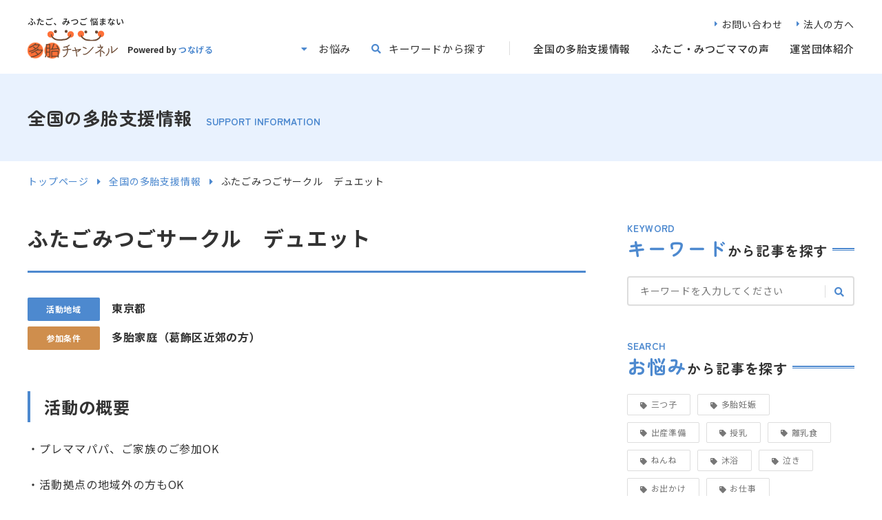

--- FILE ---
content_type: text/html; charset=UTF-8
request_url: https://tatai-ch.jp/various_places/00030.html
body_size: 6243
content:
<!DOCTYPE html>
<html lang="ja">

<head prefix="og: http://ogp.me/ns# fb: http://ogp.me/ns/fb# article: http://ogp.me/ns/article#">
<meta name="csrf-token" content="eEYN1e6ElENiY5qgSLECFo2MfNcnEGGISo7JsCWX"> 

  <meta charset="UTF-8">
  <title>ふたごみつごサークル　デュエット｜多胎チャンネル（NPO法人つなげる）</title>
  <meta name="description" content="多胎チャンネルはふたごをはじめとする多胎家庭に役立つ情報発信で子育てを応援する為のWEBメディアサイトです。情報発信を通じて育児に悩むママやパパの支援をしています。">
  <meta name="keywords" content="ふたご,メディア,多胎チャンネル">
  <meta name="viewport" content="width=device-width, initial-scale=1, maximum-scale=1">
  <meta name="format-detection" content="telephone=no">
  <meta name="application-name" content="多胎家庭に役立つ情報メディアサイト｜多胎チャンネル（NPO法人つなげる）" /><meta name="apple-mobile-web-app-capable" content="yes" /><meta name="apple-mobile-web-app-title" content="多胎家庭に役立つ情報メディアサイト｜多胎チャンネル（NPO法人つなげる）" /><meta name="msapplication-TileColor" content="#FFF" /><meta name="theme-color" content="#FFF" /><meta name="apple-mobile-web-app-status-bar-style" content="#FFF" /><link rel="apple-touch-icon" sizes="57x57" href="https://tatai-ch.jp/data/favicons/site/apple-icon-57x57.png?v=240126080104" /><link rel="apple-touch-icon" sizes="60x60" href="https://tatai-ch.jp/data/favicons/site/apple-icon-60x60.png?v=240126080104" /><link rel="apple-touch-icon" sizes="72x72" href="https://tatai-ch.jp/data/favicons/site/apple-icon-72x72.png?v=240126080104" /><link rel="apple-touch-icon" sizes="114x114" href="https://tatai-ch.jp/data/favicons/site/apple-icon-114x114.png?v=240126080104" /><link rel="apple-touch-icon" sizes="76x76" href="https://tatai-ch.jp/data/favicons/site/apple-icon-76x76.png?v=240126080104" /><link rel="apple-touch-icon" sizes="120x120" href="https://tatai-ch.jp/data/favicons/site/apple-icon-120x120.png?v=240126080104" /><link rel="apple-touch-icon" sizes="152x152" href="https://tatai-ch.jp/data/favicons/site/apple-icon-152x152.png?v=240126080104" /><link rel="apple-touch-icon" sizes="180x180" href="https://tatai-ch.jp/data/favicons/site/apple-icon-180x180.png?v=240126080104" /><link rel="icon" type="image/png" href="https://tatai-ch.jp/data/favicons/site/favicon-32x32.png?v=240126080104" sizes="32x32" /><link rel="icon" type="image/png" href="https://tatai-ch.jp/data/favicons/site/android-icon-36x36.png?v=240126080104" sizes="36x36" /><link rel="icon" type="image/png" href="https://tatai-ch.jp/data/favicons/site/android-icon-48x48.png?v=240126080104" sizes="48x48" /><link rel="icon" type="image/png" href="https://tatai-ch.jp/data/favicons/site/android-icon-72x72.png?v=240126080104" sizes="72x72" /><link rel="icon" type="image/png" href="https://tatai-ch.jp/data/favicons/site/android-icon-96x96.png?v=240126080104" sizes="96x96" /><link rel="icon" type="image/png" href="https://tatai-ch.jp/data/favicons/site/android-icon-144x144.png?v=240126080104" sizes="144x144" /><link rel="icon" type="image/png" href="https://tatai-ch.jp/data/favicons/site/android-icon-192x192.png?v=240126080104" sizes="192x192" /><link rel="icon" type="image/png" href="https://tatai-ch.jp/data/favicons/site/favicon-96x96.png?v=240126080104" sizes="96x96" /><link rel="icon" type="image/png" href="https://tatai-ch.jp/data/favicons/site/favicon-16x16.png?v=240126080104" sizes="16x16" /><meta name="msapplication-TileImage" content="https://tatai-ch.jp/data/favicons/site/ms-icon-144x144.png?v=240126080104" /><meta name="msapplication-square70x70logo" content="https://tatai-ch.jp/data/favicons/site/ms-icon-70x70.png?v=240126080104" /><meta name="msapplication-square150x150logo" content="https://tatai-ch.jp/data/favicons/site/ms-icon-150x150.png?v=240126080104" /><meta name="msapplication-wide310x150logo" content="https://tatai-ch.jp/data/favicons/site/ms-icon-310x150.png?v=240126080104" /><meta name="msapplication-square310x310logo" content="https://tatai-ch.jp/data/favicons/site/ms-icon-310x310.png?v=240126080104" /><link href="https://tatai-ch.jp/data/favicons/site/apple-startup-320x460.png?v=240126080104" media="(device-width: 320px) and (device-height: 480px) and (-webkit-device-pixel-ratio: 1)" rel="apple-touch-startup-image" /><link href="https://tatai-ch.jp/data/favicons/site/apple-startup-640x920.png?v=240126080104" media="(device-width: 320px) and (device-height: 480px) and (-webkit-device-pixel-ratio: 2)" rel="apple-touch-startup-image" /><link href="https://tatai-ch.jp/data/favicons/site/apple-startup-640x1096.png?v=240126080104" media="(device-width: 320px) and (device-height: 568px) and (-webkit-device-pixel-ratio: 2)" rel="apple-touch-startup-image" /><link href="https://tatai-ch.jp/data/favicons/site/apple-startup-748x1024.png?v=240126080104" media="(device-width: 768px) and (device-height: 1024px) and (-webkit-device-pixel-ratio: 1) and (orientation: landscape)" rel="apple-touch-startup-image" /><link href="https://tatai-ch.jp/data/favicons/site/apple-startup-750x1024.png?v=240126080104" media="" rel="apple-touch-startup-image" /><link href="https://tatai-ch.jp/data/favicons/site/apple-startup-750x1294.png?v=240126080104" media="(device-width: 375px) and (device-height: 667px) and (-webkit-device-pixel-ratio: 2)" rel="apple-touch-startup-image" /><link href="https://tatai-ch.jp/data/favicons/site/apple-startup-768x1004.png?v=240126080104" media="(device-width: 768px) and (device-height: 1024px) and (-webkit-device-pixel-ratio: 1) and (orientation: portrait)" rel="apple-touch-startup-image" /><link href="https://tatai-ch.jp/data/favicons/site/apple-startup-1182x2208.png?v=240126080104" media="(device-width: 414px) and (device-height: 736px) and (-webkit-device-pixel-ratio: 3) and (orientation: landscape)" rel="apple-touch-startup-image" /><link href="https://tatai-ch.jp/data/favicons/site/apple-startup-1242x2148.png?v=240126080104" media="(device-width: 414px) and (device-height: 736px) and (-webkit-device-pixel-ratio: 3) and (orientation: portrait)" rel="apple-touch-startup-image" /><link href="https://tatai-ch.jp/data/favicons/site/apple-startup-1496x2048.png?v=240126080104" media="(device-width: 768px) and (device-height: 1024px) and (-webkit-device-pixel-ratio: 2) and (orientation: landscape)" rel="apple-touch-startup-image" /><link href="https://tatai-ch.jp/data/favicons/site/apple-startup-1536x2008.png?v=240126080104" media="(device-width: 768px) and (device-height: 1024px) and (-webkit-device-pixel-ratio: 2) and (orientation: portrait)" rel="apple-touch-startup-image" /><link rel="manifest" href="https://tatai-ch.jp/data/favicons/site/manifest.json?v=240126080104" />  <link rel="canonical" href="https://tatai-ch.jp/various_places/00030.html">
  
  <meta property="og:title" content="ふたごみつごサークル　デュエット｜多胎チャンネル（NPO法人つなげる）" />
  <meta property="og:type" content="article" />
  <meta property="og:description" content="多胎チャンネルはふたごをはじめとする多胎家庭に役立つ情報発信で子育てを応援する為のWEBメディアサイトです。情報発信を通じて育児に悩むママやパパの支援をしています。" />
  <meta property="og:url" content="https://tatai-ch.jp/various_places/00030.html" />
  <meta property="og:site_name" content="つなげる" />
  <meta property="og:image" content="https://tatai-ch.jp/data/pages/00/00/00/30/07/4a106d7f840b3d19bae46373c4dd4286-1710469152.png" />
  <meta name="twitter:card" content="summary_large_image" />
  <meta name="twitter:image" content="https://tatai-ch.jp/data/pages/00/00/00/30/07/4a106d7f840b3d19bae46373c4dd4286-1710469152.png">
  
  <link rel="stylesheet" href="https://tatai-ch.jp/data/themes/tsunageru/css/import.css">
  <link rel="preconnect" href="//fonts.googleapis.com">
  <link rel="preconnect" href="//fonts.gstatic.com" crossorigin>
  <link
    href="//fonts.googleapis.com/css2?family=Montserrat:wght@600&family=Noto+Sans+JP:wght@400;500;700&family=Zen+Maru+Gothic:wght@700&display=swap"
    rel="stylesheet">

  <link rel="stylesheet" href="//use.fontawesome.com/releases/v5.13.0/css/all.css">

  
<p>
<script async="" src="https://www.googletagmanager.com/gtag/js?id=G-1FP4DK4208"></script>
<script>
  window.dataLayer = window.dataLayer || [];
  function gtag(){dataLayer.push(arguments);}
  gtag('js', new Date());

  gtag('config', 'G-1FP4DK4208');
</script>
</p>

</head>

<body class="top">


  <script src="//ajax.googleapis.com/ajax/libs/jquery/2.2.4/jquery.min.js"></script>
  <script src="//cdn.jsdelivr.net/npm/viewport-extra@1.0.3/dist/viewport-extra.min.js"></script>
  <script src='https://tatai-ch.jp/data/themes/tsunageru/js/jquery.matchHeight-min.js'></script>
  <script src="https://tatai-ch.jp/data/themes/tsunageru/js/common.js"></script>
<div id="fb-root"></div>
<script async defer crossorigin="anonymous" src="https://connect.facebook.net/ja_JP/sdk.js#xfbml=1&version=v14.0" nonce="vjliKo9G"></script>
  
  <div class="l-container">

    
    <header class="header">
<div class="container">
<div class="header-container">
<div class="site-logo"><a href="https://tatai-ch.jp" class="fade"><img src="/data/media/tsunageru/layout/header/logo.png" alt="ふたご、みつご 悩まない 多胎メディア Powered by つなげる" /></a>
<p class="link">Powered by<a href="https://tsunagerunpo.com/" target="_brank">つなげる</a></p>
</div>
<div class="nav-wrap">
<p class="site-nav pc"><a href="https://tatai-ch.jp/contact.html" class="mr20">お問い合わせ</a><a href="https://tatai-ch.jp/corporate">法人の方へ</a></p>
<nav class="header-nav pc">
<ul class="search-nav">
<li class="item js-dropdown"><a href="https://tatai-ch.jp/worries.html" class="-icondown">お悩み</a>
<div class="dropdown-menu">
<ul class="tag-list02">
<li class="item"><a href="https://tatai-ch.jp/worries.html?tagsearch=mitsugo">三つ子</a></li>
<li class="item"><a href="https://tatai-ch.jp/worries.html?tagsearch=ninshin">多胎妊娠</a></li>
<li class="item"><a href="https://tatai-ch.jp/worries.html?tagsearch=junbi">出産準備</a></li>
<li class="item"><a href="https://tatai-ch.jp/worries.html?tagsearch=junyu">授乳</a></li>
<li class="item"><a href="https://tatai-ch.jp/worries.html?tagsearch=rinyushoku">離乳食</a></li>
<li class="item"><a href="https://tatai-ch.jp/worries.html?tagsearch=nenne">ねんね</a></li>
<li class="item"><a href="https://tatai-ch.jp/worries.html?tagsearch=rinyoku">沐浴</a></li>
<li class="item"><a href="https://tatai-ch.jp/worries.html?tagsearch=naki">泣き</a></li>
<li class="item"><a href="https://tatai-ch.jp/worries.html?tagsearch=odekake">お出かけ</a></li>
<li class="item"><a href="https://tatai-ch.jp/worries.html?tagsearch=oshigoto">お仕事</a></li>
<li class="item"><a href="https://tatai-ch.jp/worries.html?tagsearch=life">生活・お金</a></li>
</ul>
</div>
</li>
<li class="item js-dropdown"><a href="https://tatai-ch.jp/keyword.html" class="-iconsearch">キーワードから探す</a>
<div class="dropdown-menu"><form action="https://tatai-ch.jp/keyword.html">
<div class="search-form mb0"><input type="text" placeholder="キーワードを入力" name="keyword" class="input" /> <button type="submit" class="submit-btn"><i class="fas fa-search"></i></button></div>
</form></div>
</li>
</ul>
<ul class="g-nav">
<li class="item"><a href="https://tatai-ch.jp/various_places">全国の多胎支援情報</a> </li>
<li class="item js-dropdown"><a href="https://tatai-ch.jp/voice">ふたご・みつごママの声</a> </li>
<li class="item"><a href="https://tatai-ch.jp/about">運営団体紹介</a></li>
</ul>
</nav>
<div class="slidemenu-btn tb">
<div class="bars"><span class="bar"></span> <span class="bar"></span> <span class="bar"></span></div>
</div>
</div>
</div>
</div>
</header>

<div class="slide-overlay"></div>
<div class="slide-menu">
<div class="slide-container"><header class="slide-header">
<div class="slide-logo"><img src="/data/media/tsunageru/layout/header/logo.png" alt="ふたご、みつご 悩まない 多胎メディア Powered by つなげる" /></div>
<div class="slidemenu-btn -close">
<div class="bars"><span class="bar"></span> <span class="bar"></span> <span class="bar"></span></div>
</div>
</header>
<div class="slide-search"><form action="https://tatai-ch.jp/keyword.html">
<div class="search-form mb35"><input type="text" placeholder="キーワードを入力してください" name="keyword" class="input" /> <button type="submit" class="submit-btn"><i class="fas fa-search"></i></button></div>
</form></div>
<div class="slide-tagarea">
<ul class="inner-menu">
<li class="item"><a href="https://tatai-ch.jp/media">多胎妊娠・育児のための記事</a></li>
</ul>
</div>
<div class="slide-tagarea">
<div class="slide-heading">
<h2 class="top">お悩み別に記事を探す</h2>
</div>
<ul class="tag-list02">
<li class="item"><a href="https://tatai-ch.jp/worries.html?tagsearch=mitsugo">三つ子</a></li>
<li class="item"><a href="https://tatai-ch.jp/worries.html?tagsearch=ninshin">多胎妊娠</a></li>
<li class="item"><a href="https://tatai-ch.jp/worries.html?tagsearch=junbi">出産準備</a></li>
<li class="item"><a href="https://tatai-ch.jp/worries.html?tagsearch=junyu">授乳</a></li>
<li class="item"><a href="https://tatai-ch.jp/worries.html?tagsearch=rinyushoku">離乳食</a></li>
<li class="item"><a href="https://tatai-ch.jp/worries.html?tagsearch=nenne">ねんね</a></li>
<li class="item"><a href="https://tatai-ch.jp/worries.html?tagsearch=rinyoku">沐浴</a></li>
<li class="item"><a href="https://tatai-ch.jp/worries.html?tagsearch=naki">泣き</a></li>
<li class="item"><a href="https://tatai-ch.jp/worries.html?tagsearch=odekake">お出かけ</a></li>
<li class="item"><a href="https://tatai-ch.jp/worries.html?tagsearch=oshigoto">お仕事</a></li>
<li class="item"><a href="https://tatai-ch.jp/worries.html?tagsearch=life">生活・お金</a></li>
</ul>
</div>
<ul class="inner-menu">
<li><a href="https://tatai-ch.jp/various_places">全国の多胎支援情報</a></li>
<li><a href="https://tatai-ch.jp/voice">ふたご・みつごママの声</a></li>
<li><a href="https://tatai-ch.jp/corporate">法人の方へ</a></li>
<li><a href="https://tatai-ch.jp/about">運営団体紹介</a></li>
<li><a href="https://tatai-ch.jp/about#link01">多胎家庭を支援する活動</a></li>
</ul>
<div class="slide-inq"><a href="https://tatai-ch.jp/contact.html" class="inq-btn">お問い合わせ</a></div>
</div>
</div>
<div class="key-visual mb40-tb">
<div class="container">
<h1><span class="main">全国の多胎支援情報</span><span class="en">SUPPORT INFORMATION</span></h1>
</div>
</div>
<div class="breadcrumb-wrapper pc">
<ul class="breadcrumb-list">
<li class="item"><a href="https://tatai-ch.jp">トップページ</a></li>
<li class="item"><a href="https://tatai-ch.jp/various_places">全国の多胎支援情報</a></li>
<li class="item"><span>ふたごみつごサークル　デュエット</span></li>
</ul>
</div>    

    
    <div class="l-main -lower">
      <div class="container">

        
        <div class="l-page">
          <div class="regulation">
            <h2>ふたごみつごサークル　デュエット</h2>
  <div class="various-places-list -detail">

              <div class="content -sub">
                <p class="s-ttl">活動地域</p>
                
                
                <p class="txt">東京都</p>
                
                
              </div>
              <div class="content -sub">
                <p class="s-ttl -orange">参加条件</p>
                <p class="txt">多胎家庭（葛飾区近郊の方）</p>
              </div>
            </div>
            <div class="news-detail">
                            <h3>活動の概要</h3>
                                          <div class="news-detail-free">
                <p>・<span>プレママパパ、ご家族のご参加OK</span></p>
<p><span>・活動拠点の地域外の方もOK</span></p>
<p><span>・予約/登録などは不要です</span></p>
<p><span>・LINEグループの参加は無料、イベントはその都度500円などお願いしています</span></p>              </div>
                                                        <div class="news-detail-free">
                <table style="border-collapse: collapse; width: 100%;">
<tbody>
<tr>
<td style="width: 49.9666%;"><img src="/data/media/0030-001.jpeg" width="400" height="564" alt="" style="display: block; margin-left: auto; margin-right: auto;" /></td>
<td style="width: 49.9666%; text-align: center;"><img src="/data/media/0030-002.jpeg" width="400" height="565" alt="" /></td>
</tr>
</tbody>
</table>



<p>東京都葛飾区を拠点に、近隣地域も含めて交流イベントを開催しています。<span>2021</span>年<span>12</span>月に立ち上げて、<span>50</span>組以上の多胎家庭の皆さまがメンバーとして登録してくださっています。</p>
<p><span><br /></span>登録は無料で、<span>LINE</span>グループでイベント情報を先行してご案内したり、情報交換をしています。<span>0</span>歳から小学生まで幅広く在籍してくれています。<span><br /></span></p>
<p>運営は代表含め、元保育士、フォトグラファー、ハンドメイド作家、おゆずり品管理、ホームページ管理と様々なメンバーで運営しています。お気軽にお問合せください<span>(^^)</span></p>              </div>
                                          <h3>お問い合わせ先</h3>
                                          <div class="news-detail-free">
                <p><strong>お問い合わせは、こちらのメールへ<span>お願いします。<br /></span></strong><a href="mailto:contact@duet.tokyo">contact@duet.tokyo</a><strong><span></span></strong><span><a href="https://lin.ee/K4JyIAF"></a></span><strong><span></span></strong></p>
<p><span><br />■Instagram<br /></span><a href="https://www.instagram.com/twinsclub_duet">https://www.instagram.com/twinsclub_duet</a><a href="https://instagram.com/peanut.friend.hiroshima"></a><br /><span>■WEBページ</span><br /><a href="https://xn--38jva9d.com/">https://ふたご.com/</a><br /><br /></p>              </div>
                                          <div class="news-detail-image">
                <img src="https://tatai-ch.jp/data/pages/00/00/00/30/07/4a106d7f840b3d19bae46373c4dd4286-1710469152.png" alt="ふたごみつごサークル　デュエット" />
              </div>
              
            </div>
			  
			  
            <p class="center-text mb100 mb60-tb"><a href="https://tatai-ch.jp/various_places" class="button01 -back" style="max-width: 285px">一覧に戻る</a></p>
            <h4 class="f24px f20px-tb mb30 mb25-tb">この記事をシェアする</h4>
			  
			  	   <div class="float">
            <div class="left-box right-text center-text-tb mb10-tb" style="width: 385px">
              <div class="sns-btn -tw hover-all">
                <a href="http://twitter.com/share?text=ふたごみつごサークル　デュエット&url=https://tatai-ch.jp/various_places/00030.html" rel="nofollow" target="_blank"></a>
                <span>ツイートする</span>
              </div>
            </div>
            
            
            <div class="right-box left-text center-text-tb" style="width: 385px">
              <div class="sns-btn -fb hover-all" data-href="https://developers.facebook.com/docs/plugins/" data-layout="button" data-size="large">
                <a target="_blank" href="https://www.facebook.com/sharer/sharer.php?u=https://tatai-ch.jp/various_places/00030.html&src=sdkpreparse" class="fb-xfbml-parse-ignore" target="_blank"></a>
                <span>Facebookシェア</span>
              </div>
            </div>
            
            
          </div>
          </div>

        </div>
        

        
        <div class="l-side">
          <section class="side-sec">
<div class="side-heading">
<p class="en">KEYWORD</p>
<h2 class="top"><span class="txt"><span class="main">キーワード</span><span class="sub">から記事を探す</span></span></h2>
</div>
<form action="https://tatai-ch.jp/keyword.html" method="get">
<div class="search-form mb35 mb20-tb"><input type="text" placeholder="キーワードを入力してください" name="keyword" class="input" /> <button type="submit" class="submit-btn"><i class="fas fa-search"></i></button></div>
</form></section>

<section class="side-sec">
<div class="side-heading">
<p class="en">SEARCH</p>
<h2 class="top"><span class="txt"><span class="main">お悩み</span><span class="sub">から記事を探す</span></span></h2>
</div>
<ul class="tag-list02">
<li class="item"><a href="https://tatai-ch.jp/worries.html?tagsearch=mitsugo">三つ子</a></li>
<li class="item"><a href="https://tatai-ch.jp/worries.html?tagsearch=ninshin">多胎妊娠</a></li>
<li class="item"><a href="https://tatai-ch.jp/worries.html?tagsearch=shussan">出産準備</a></li>
<li class="item"><a href="https://tatai-ch.jp/worries.html?tagsearch=junyu">授乳</a></li>
<li class="item"><a href="https://tatai-ch.jp/worries.html?tagsearch=rinyushoku">離乳食</a></li>
<li class="item"><a href="https://tatai-ch.jp/worries.html?tagsearch=nenne">ねんね</a></li>
<li class="item"><a href="https://tatai-ch.jp/worries.html?tagsearch=rinyoku">沐浴</a></li>
<li class="item"><a href="https://tatai-ch.jp/worries.html?tagsearch=naki">泣き</a></li>
<li class="item"><a href="https://tatai-ch.jp/worries.html?tagsearch=odekake">お出かけ</a></li>
<li class="item"><a href="https://tatai-ch.jp/worries.html?tagsearch=oshigoto">お仕事</a></li>
<li class="item"><a href="https://tatai-ch.jp/worries.html?tagsearch=life">生活・お金</a></li>
</ul>
</section>
<section class="side-sec">
<div class="side-heading">
<p class="en">TOPIC</p>
<h2 class="top"><span class="txt"><span class="sub">最新記事</span></span></h2>
</div>
<ul class="recent-entry"><li class="entry">
<div class="entry-block hover-all"><a href="https://tatai-ch.jp/media/interview/20240510.html" target="_self"></a>
<figure class="img ofi"> <img src="https://tatai-ch.jp/data/pages/00/00/00/30/80/820f284b9c52366415d3d0ebd422e380-1718328275.jpg" alt="多胎家庭同士をつなげて、地域とつなぐ－尼崎ふたごＬＩＮＥ－（兵庫県尼崎市）－" /> </figure>
<div class="txt">多胎家庭同士をつなげて、地域とつなぐ－尼崎ふたごＬＩＮＥ－（兵庫県尼崎市）－</div>
</div>
</li>
<li class="entry">
<div class="entry-block hover-all"><a href="https://tatai-ch.jp/media/life/202403009.html" target="_self"></a>
<figure class="img ofi"> <img src="https://tatai-ch.jp/data/pages/00/00/00/31/45/7afbb1602613ec52b265d7a54ad27330-1720398656.png" alt="双子ママ座談会「双子の子育て、ざっくばらんにお話しください！」　" /> </figure>
<div class="txt">双子ママ座談会「双子の子育て、ざっくばらんにお話しください！」　</div>
</div>
</li>
<li class="entry">
<div class="entry-block hover-all"><a href="https://tatai-ch.jp/media/interview/20231206.html" target="_self"></a>
<figure class="img ofi"> <img src="https://tatai-ch.jp/data/pages/00/00/00/29/92/d2141c75b48c4babaa0521cff1d7391e-1703144452.jpg" alt="支援者インタビュー   これまで出会った多胎ママパパに、今日少しでも元気でいてほしい" /> </figure>
<div class="txt">支援者インタビュー   これまで出会った多胎ママパパに、今日少しでも元気でいてほしい</div>
</div>
</li>
<li class="entry">
<div class="entry-block hover-all"><a href="https://tatai-ch.jp/media/interview/20230705.html" target="_self"></a>
<figure class="img ofi"> <img src="https://tatai-ch.jp/data/pages/00/00/00/29/67/0e40d257692b0ad1f5356bbb45199497-1689905083.png" alt="【「ふたごハウス」居場所づくりのトライアンドエラー vol.5】　炊いたごはんの提供にも営業許可が必要？　編" /> </figure>
<div class="txt">【「ふたごハウス」居場所づくりのトライアンドエラー vol.5】　炊いたごはんの提供にも営業許可が必要？　編</div>
</div>
</li>
</ul>
</section>
<ul class="side-bnr">
<li class="item"><a href="https://tatai-ch.jp/various_places"><img alt="全国の多胎支援情報" src="/data/media/tsunageru/page/index/bnr04.jpg" /></a></li>
<li class="item"><a href="https://tatai-ch.jp/voice"><img alt="多胎ママの声" src="/data/media/tsunageru/page/index/bnr03.jpg" /></a></li>
</ul>
        </div>
        
      </div>
    </div>
    

    
    <div class="page-top pagetop pc"><img src="/data/media/tsunageru/layout/footer/top.png" alt="TOP" /></div>
<footer>
<div class="container end-box">
<div class="footer-container">
<div class="footer-left">
<div class="footer-search">
<div class="footer-heading">
<h2 class="top">お悩み別に記事を探す</h2>
</div>
<ul class="search-list">
<ul class="search-list">
<li class="item"><a href="https://tatai-ch.jp/worries.html?tagsearch=mitsugo">三つ子</a></li>
<li class="item"><a href="https://tatai-ch.jp/worries.html?tagsearch=ninshin">多胎妊娠</a></li>
<li class="item"><a href="https://tatai-ch.jp/worries.html?tagsearch=shussan">出産準備</a></li>
<li class="item"><a href="https://tatai-ch.jp/worries.html?tagsearch=junyu">授乳</a></li>
<li class="item"><a href="https://tatai-ch.jp/worries.html?tagsearch=rinyushoku">離乳食</a></li>
<li class="item"><a href="https://tatai-ch.jp/worries.html?tagsearch=nenne">ねんね</a></li>
<li class="item"><a href="https://tatai-ch.jp/worries.html?tagsearch=rinyoku">沐浴</a></li>
<li class="item"><a href="https://tatai-ch.jp/worries.html?tagsearch=naki">泣き</a></li>
<li class="item"><a href="https://tatai-ch.jp/worries.html?tagsearch=odekake">お出かけ</a></li>
<li class="item"><a href="https://tatai-ch.jp/worries.html?tagsearch=oshigoto">お仕事</a></li>
<li class="item"><a href="https://tatai-ch.jp/worries.html?tagsearch=life">生活・お金</a></li>
</ul>
</ul>
</div>
<div class="footer-logo pc"><a href="https://tatai-ch.jp" class="fade"><img src="/data/media/tsunageru/layout/footer/logo.png" alt="ふたご、みつご 悩まない 多胎メディア Powered by つなげる" /></a>
<p class="link">Powered by<a href="https://tsunagerunpo.com/" target="_brank">つなげる</a></p>
</div>
</div>
<div class="footer-about">
<div class="footer-heading -heart">
<h2 class="top">多胎チャンネルについて</h2>
</div>
<div class="txt">多胎チャンネルは「ふたご、みつご 悩まない」をコンセプトに、悩める多胎家庭のママ、パパに先輩ママパパたちの声や、生活のコツなどの情報を日々配信しています。<br />多胎家庭に寄り添った記事で、みなさんの家庭が明るくなる未来を応援します！</div>
<ul class="footer-nav pctb">
<li><a href="https://tatai-ch.jp/various_places">全国の多胎支援情報</a></li>
<li><a href="https://tatai-ch.jp/voice">ふたご・みつごママの声</a></li>
<li><a href="https://tatai-ch.jp/about">運営団体紹介</a></li>
<li class="mr25"><a href="https://tatai-ch.jp/corporate">法人の方へ</a></li>

<li><a href="https://tatai-ch.jp/contact.html">お問い合わせ</a></li>
<li><a href="https://tatai-ch.jp/policy.html">サイトポリシー</a></li>
</ul>
</div>
<div class="footer-logo tb"><a href="https://tatai-ch.jp" class="fade"><img src="/data/media/tsunageru/layout/footer/logo.png" alt="ふたご、みつご 悩まない 多胎メディア Powered by つなげる" /></a>
<p class="link">Powered by<a href="https://tsunagerunpo.com/" target="_brank">つなげる</a></p>
</div>
</div>
<p class="copy-right">Copyright&copy; つなげる All Rights Reserved.</p>
</div>
</footer>
    

  </div>
  


</body>

</html>

--- FILE ---
content_type: text/css
request_url: https://tatai-ch.jp/data/themes/tsunageru/css/import.css
body_size: 25474
content:
*,::before,::after{-webkit-box-sizing:border-box;box-sizing:border-box}*{font-size:inherit;line-height:inherit;letter-spacing:.06em}::before,::after{display:inline-block;text-decoration:inherit;vertical-align:inherit}html{font-family:sans-serif;-ms-text-size-adjust:100%;-webkit-text-size-adjust:100%}body{background:#fff;margin:0;padding:0;-webkit-font-smoothing:antialiased}footer,header,hgroup,nav,section{display:block}audio,canvas,progress,video{display:inline-block;vertical-align:baseline}audio:not([controls]){display:none;height:0}[hidden]{display:none}a{background-color:transparent}a:active,a:hover{outline:0}b,strong{font-weight:bold}small{font-size:80%}sub,sup{font-size:75%;line-height:0;position:relative;vertical-align:baseline}sup{top:-0.5em}sub{bottom:-0.25em}img{border:0;vertical-align:bottom;max-width:100%}img.pdf_icon{vertical-align:middle}svg:not(:root){overflow:hidden}hr{-webkit-box-sizing:content-box;box-sizing:content-box;height:0}*:not(input):not(select):not(button):not(textarea):not(label):focus{outline:none}select{height:30px;color:inherit;font:inherit;margin:0;padding:0 20px 0 5px;line-height:1}button,input,textarea{color:inherit;font:inherit;margin:0;padding:4px 6px;border:1px solid #ccc;border-radius:4px;outline:none}input:not([type="checkbox"]):not([type="radio"]),textarea,button{-webkit-appearance:none}input{padding:0 6px}input:focus,textarea:focus{outline:none}input[type="button"],input[type="submit"]{background-color:transparent;border:none}button{overflow:visible;background-color:transparent;border-radius:0;border:none}button,select{text-transform:none}button,input[type="button"],input[type="reset"],input[type="submit"]{-webkit-appearance:none;cursor:pointer}button[disabled],input[disabled]{cursor:default}button::-moz-focus-inner,input::-moz-focus-inner{border:0;padding:0}input{line-height:normal}input[type="checkbox"],input[type="radio"]{-webkit-box-sizing:border-box;box-sizing:border-box;padding:0 5px 0 0}input[type="number"]::-webkit-inner-spin-button,input[type="number"]::-webkit-outer-spin-button{height:auto}input[type="search"]{-webkit-appearance:textfield;-webkit-box-sizing:content-box;box-sizing:content-box}input[type="search"]::-webkit-search-cancel-button,input[type="search"]::-webkit-search-decoration{-webkit-appearance:none}input[type="text"],select,textarea{font-size:100%}input[type="text"]:focus,textarea:focus{-webkit-transition:0.2s;transition:0.2s}input[type="text"]:focus,textarea:focus{border-color:rgba(82,168,236,0.8);outline:0;outline:thin dotted \9;-webkit-box-shadow:inset 0 1px 1px rgba(0,0,0,0.075),0 0 8px rgba(82,168,236,0.6);box-shadow:inset 0 1px 1px rgba(0,0,0,0.075),0 0 8px rgba(82,168,236,0.6)}textarea{overflow:auto;resize:vertical}label{display:inline-block}table{border-collapse:collapse;border-spacing:0}td,th{text-align:left;vertical-align:top}ol{list-style-position:inside}li{list-style-type:none}address{font-style:normal}div,dl,dt,dd,ul,ol,li,h1,h2,h3,h4,h5,h6,form,p,table,thead,tbody,tfoot,address{margin:0;padding:0}input,textarea,table,thead,tbody,tfoot,address{text-align:left}div,dl,dt,dd,ul,ol,li,form,p{text-align:inherit}h1,h2,h3,h4,h5,h6{line-height:normal;font-weight:normal}figure{margin:0}.button01,.button02{padding:10px 20px;display:inline-block;width:100%;font-weight:bold;color:#fff;position:relative;text-align:center;text-decoration:none;border:1px solid transparent;border-radius:3px;background:#4D89CF;-webkit-transition:all 0.3s;transition:all 0.3s}.button01::before,.button02::before{content:'\f0da';position:absolute;top:50%;right:15px;color:currentColor;font-size:14px;font-family:"Font Awesome 5 Free";font-weight:900;-webkit-transform:translateY(-50%);transform:translateY(-50%)}.button01:hover,.button02:hover{color:#4D89CF;background:#fff;border-color:currentColor;text-decoration:none}.button01.-back::before,.-back.button02::before{content:'\f0d9';left:15px;right:auto}.button01.-back.-mini,.-back.-mini.button02{text-align:left;max-width:285px;color:#4D89CF;background:#e9f2fe;width:150px;padding:15px 18px 15px 40px}.button01.-back.-mini:hover,.-back.-mini.button02:hover{color:#fff;background:#4D89CF;border-color:#4D89CF;text-decoration:none}.button01.-blank-link::before,.-blank-link.button02::before{content:'\f35d'}.button01.-introduction,.-introduction.button02{width:285px}@media only screen and (max-width: 768px){.button01,.button02{text-align:left}.button01.-back,.-back.button02{padding:10px 20px 10px 40px}}.button02{background-color:#CF8E4D;border-color:#CF8E4D}.button02:hover{color:#CF8E4D}.table01{width:100%}.table02{width:100%;border-top:1px solid #ddd;border-bottom:1px solid #ddd}.table02 tr{border-top:1px solid #ddd}.table02 tr th,.table02 tr td{padding:23px 20px;border-bottom:1px solid #DDD;vertical-align:top}.table02 tr:last-child th,.table02 tr:last-child td{border-bottom-width:0}.table02.-fix th,.table02.-fix td{border:1px solid #ddd;text-align:center;vertical-align:middle}.table02.-fix:last-child{margin-bottom:0}.table02.-min td{text-align:left !important}.table02.-min tr th,.table02.-min tr td{padding:8px 15px;font-size:14px}.table02.-bdtopnone{border-top:none}.table02.-bdtopnone tr:first-child{border-top:none}.table02.-bdtopnone td{padding-left:18px}@media only screen and (max-width: 768px){.table02 tr{display:block;padding:18px 0}.table02 tr th,.table02 tr td{padding:5px 20px;display:block;width:100% !important}.table02 tr th{font-size:15px;line-height:1.6;text-align:left;border-bottom:none}.table02 tr td{font-size:14px;text-align:left;border-bottom:none}}@media only screen and (max-width: 768px){.table02.-nodrop tr th,.table02.-nodrop tr td{display:table-cell !important;width:auto !important}.table02.-scroll{width:640px}}.mt0{margin-top:0px !important}.mr0{margin-right:0px !important}.mb0{margin-bottom:0px !important}.ml0{margin-left:0px !important}.pt0{padding-top:0px !important}.pr0{padding-right:0px !important}.pb0{padding-bottom:0px !important}.pl0{padding-left:0px !important}.mt1{margin-top:1px !important}.mr1{margin-right:1px !important}.mb1{margin-bottom:1px !important}.ml1{margin-left:1px !important}.pt1{padding-top:1px !important}.pr1{padding-right:1px !important}.pb1{padding-bottom:1px !important}.pl1{padding-left:1px !important}.mt2{margin-top:2px !important}.mr2{margin-right:2px !important}.mb2{margin-bottom:2px !important}.ml2{margin-left:2px !important}.pt2{padding-top:2px !important}.pr2{padding-right:2px !important}.pb2{padding-bottom:2px !important}.pl2{padding-left:2px !important}.mt3{margin-top:3px !important}.mr3{margin-right:3px !important}.mb3{margin-bottom:3px !important}.ml3{margin-left:3px !important}.pt3{padding-top:3px !important}.pr3{padding-right:3px !important}.pb3{padding-bottom:3px !important}.pl3{padding-left:3px !important}.mt4{margin-top:4px !important}.mr4{margin-right:4px !important}.mb4{margin-bottom:4px !important}.ml4{margin-left:4px !important}.pt4{padding-top:4px !important}.pr4{padding-right:4px !important}.pb4{padding-bottom:4px !important}.pl4{padding-left:4px !important}.mt5{margin-top:5px !important}.mr5{margin-right:5px !important}.mb5{margin-bottom:5px !important}.ml5{margin-left:5px !important}.pt5{padding-top:5px !important}.pr5{padding-right:5px !important}.pb5{padding-bottom:5px !important}.pl5{padding-left:5px !important}.mt6{margin-top:6px !important}.mr6{margin-right:6px !important}.mb6{margin-bottom:6px !important}.ml6{margin-left:6px !important}.pt6{padding-top:6px !important}.pr6{padding-right:6px !important}.pb6{padding-bottom:6px !important}.pl6{padding-left:6px !important}.mt7{margin-top:7px !important}.mr7{margin-right:7px !important}.mb7{margin-bottom:7px !important}.ml7{margin-left:7px !important}.pt7{padding-top:7px !important}.pr7{padding-right:7px !important}.pb7{padding-bottom:7px !important}.pl7{padding-left:7px !important}.mt8{margin-top:8px !important}.mr8{margin-right:8px !important}.mb8{margin-bottom:8px !important}.ml8{margin-left:8px !important}.pt8{padding-top:8px !important}.pr8{padding-right:8px !important}.pb8{padding-bottom:8px !important}.pl8{padding-left:8px !important}.mt9{margin-top:9px !important}.mr9{margin-right:9px !important}.mb9{margin-bottom:9px !important}.ml9{margin-left:9px !important}.pt9{padding-top:9px !important}.pr9{padding-right:9px !important}.pb9{padding-bottom:9px !important}.pl9{padding-left:9px !important}.mt10{margin-top:10px !important}.mr10{margin-right:10px !important}.mb10{margin-bottom:10px !important}.ml10{margin-left:10px !important}.pt10{padding-top:10px !important}.pr10{padding-right:10px !important}.pb10{padding-bottom:10px !important}.pl10{padding-left:10px !important}.mt11{margin-top:11px !important}.mr11{margin-right:11px !important}.mb11{margin-bottom:11px !important}.ml11{margin-left:11px !important}.pt11{padding-top:11px !important}.pr11{padding-right:11px !important}.pb11{padding-bottom:11px !important}.pl11{padding-left:11px !important}.mt12{margin-top:12px !important}.mr12{margin-right:12px !important}.mb12{margin-bottom:12px !important}.ml12{margin-left:12px !important}.pt12{padding-top:12px !important}.pr12{padding-right:12px !important}.pb12{padding-bottom:12px !important}.pl12{padding-left:12px !important}.mt13{margin-top:13px !important}.mr13{margin-right:13px !important}.mb13{margin-bottom:13px !important}.ml13{margin-left:13px !important}.pt13{padding-top:13px !important}.pr13{padding-right:13px !important}.pb13{padding-bottom:13px !important}.pl13{padding-left:13px !important}.mt14{margin-top:14px !important}.mr14{margin-right:14px !important}.mb14{margin-bottom:14px !important}.ml14{margin-left:14px !important}.pt14{padding-top:14px !important}.pr14{padding-right:14px !important}.pb14{padding-bottom:14px !important}.pl14{padding-left:14px !important}.mt15{margin-top:15px !important}.mr15{margin-right:15px !important}.mb15{margin-bottom:15px !important}.ml15{margin-left:15px !important}.pt15{padding-top:15px !important}.pr15{padding-right:15px !important}.pb15{padding-bottom:15px !important}.pl15{padding-left:15px !important}.mt16{margin-top:16px !important}.mr16{margin-right:16px !important}.mb16{margin-bottom:16px !important}.ml16{margin-left:16px !important}.pt16{padding-top:16px !important}.pr16{padding-right:16px !important}.pb16{padding-bottom:16px !important}.pl16{padding-left:16px !important}.mt17{margin-top:17px !important}.mr17{margin-right:17px !important}.mb17{margin-bottom:17px !important}.ml17{margin-left:17px !important}.pt17{padding-top:17px !important}.pr17{padding-right:17px !important}.pb17{padding-bottom:17px !important}.pl17{padding-left:17px !important}.mt18{margin-top:18px !important}.mr18{margin-right:18px !important}.mb18{margin-bottom:18px !important}.ml18{margin-left:18px !important}.pt18{padding-top:18px !important}.pr18{padding-right:18px !important}.pb18{padding-bottom:18px !important}.pl18{padding-left:18px !important}.mt19{margin-top:19px !important}.mr19{margin-right:19px !important}.mb19{margin-bottom:19px !important}.ml19{margin-left:19px !important}.pt19{padding-top:19px !important}.pr19{padding-right:19px !important}.pb19{padding-bottom:19px !important}.pl19{padding-left:19px !important}.mt20{margin-top:20px !important}.mr20{margin-right:20px !important}.mb20{margin-bottom:20px !important}.ml20{margin-left:20px !important}.pt20{padding-top:20px !important}.pr20{padding-right:20px !important}.pb20{padding-bottom:20px !important}.pl20{padding-left:20px !important}.mt25{margin-top:25px !important}.mr25{margin-right:25px !important}.mb25{margin-bottom:25px !important}.ml25{margin-left:25px !important}.pt25{padding-top:25px !important}.pr25{padding-right:25px !important}.pb25{padding-bottom:25px !important}.pl25{padding-left:25px !important}.mt30{margin-top:30px !important}.mr30{margin-right:30px !important}.mb30{margin-bottom:30px !important}.ml30{margin-left:30px !important}.pt30{padding-top:30px !important}.pr30{padding-right:30px !important}.pb30{padding-bottom:30px !important}.pl30{padding-left:30px !important}.mt35{margin-top:35px !important}.mr35{margin-right:35px !important}.mb35{margin-bottom:35px !important}.ml35{margin-left:35px !important}.pt35{padding-top:35px !important}.pr35{padding-right:35px !important}.pb35{padding-bottom:35px !important}.pl35{padding-left:35px !important}.mt40{margin-top:40px !important}.mr40{margin-right:40px !important}.mb40{margin-bottom:40px !important}.ml40{margin-left:40px !important}.pt40{padding-top:40px !important}.pr40{padding-right:40px !important}.pb40{padding-bottom:40px !important}.pl40{padding-left:40px !important}.mt45{margin-top:45px !important}.mr45{margin-right:45px !important}.mb45{margin-bottom:45px !important}.ml45{margin-left:45px !important}.pt45{padding-top:45px !important}.pr45{padding-right:45px !important}.pb45{padding-bottom:45px !important}.pl45{padding-left:45px !important}.mt50{margin-top:50px !important}.mr50{margin-right:50px !important}.mb50{margin-bottom:50px !important}.ml50{margin-left:50px !important}.pt50{padding-top:50px !important}.pr50{padding-right:50px !important}.pb50{padding-bottom:50px !important}.pl50{padding-left:50px !important}.mt55{margin-top:55px !important}.mr55{margin-right:55px !important}.mb55{margin-bottom:55px !important}.ml55{margin-left:55px !important}.pt55{padding-top:55px !important}.pr55{padding-right:55px !important}.pb55{padding-bottom:55px !important}.pl55{padding-left:55px !important}.mt60{margin-top:60px !important}.mr60{margin-right:60px !important}.mb60{margin-bottom:60px !important}.ml60{margin-left:60px !important}.pt60{padding-top:60px !important}.pr60{padding-right:60px !important}.pb60{padding-bottom:60px !important}.pl60{padding-left:60px !important}.mt65{margin-top:65px !important}.mr65{margin-right:65px !important}.mb65{margin-bottom:65px !important}.ml65{margin-left:65px !important}.pt65{padding-top:65px !important}.pr65{padding-right:65px !important}.pb65{padding-bottom:65px !important}.pl65{padding-left:65px !important}.mt70{margin-top:70px !important}.mr70{margin-right:70px !important}.mb70{margin-bottom:70px !important}.ml70{margin-left:70px !important}.pt70{padding-top:70px !important}.pr70{padding-right:70px !important}.pb70{padding-bottom:70px !important}.pl70{padding-left:70px !important}.mt75{margin-top:75px !important}.mr75{margin-right:75px !important}.mb75{margin-bottom:75px !important}.ml75{margin-left:75px !important}.pt75{padding-top:75px !important}.pr75{padding-right:75px !important}.pb75{padding-bottom:75px !important}.pl75{padding-left:75px !important}.mt80{margin-top:80px !important}.mr80{margin-right:80px !important}.mb80{margin-bottom:80px !important}.ml80{margin-left:80px !important}.pt80{padding-top:80px !important}.pr80{padding-right:80px !important}.pb80{padding-bottom:80px !important}.pl80{padding-left:80px !important}.mt85{margin-top:85px !important}.mr85{margin-right:85px !important}.mb85{margin-bottom:85px !important}.ml85{margin-left:85px !important}.pt85{padding-top:85px !important}.pr85{padding-right:85px !important}.pb85{padding-bottom:85px !important}.pl85{padding-left:85px !important}.mt90{margin-top:90px !important}.mr90{margin-right:90px !important}.mb90{margin-bottom:90px !important}.ml90{margin-left:90px !important}.pt90{padding-top:90px !important}.pr90{padding-right:90px !important}.pb90{padding-bottom:90px !important}.pl90{padding-left:90px !important}.mt95{margin-top:95px !important}.mr95{margin-right:95px !important}.mb95{margin-bottom:95px !important}.ml95{margin-left:95px !important}.pt95{padding-top:95px !important}.pr95{padding-right:95px !important}.pb95{padding-bottom:95px !important}.pl95{padding-left:95px !important}.mt100{margin-top:100px !important}.mr100{margin-right:100px !important}.mb100{margin-bottom:100px !important}.ml100{margin-left:100px !important}.pt100{padding-top:100px !important}.pr100{padding-right:100px !important}.pb100{padding-bottom:100px !important}.pl100{padding-left:100px !important}.mt105{margin-top:105px !important}.mr105{margin-right:105px !important}.mb105{margin-bottom:105px !important}.ml105{margin-left:105px !important}.pt105{padding-top:105px !important}.pr105{padding-right:105px !important}.pb105{padding-bottom:105px !important}.pl105{padding-left:105px !important}.mt110{margin-top:110px !important}.mr110{margin-right:110px !important}.mb110{margin-bottom:110px !important}.ml110{margin-left:110px !important}.pt110{padding-top:110px !important}.pr110{padding-right:110px !important}.pb110{padding-bottom:110px !important}.pl110{padding-left:110px !important}.mt115{margin-top:115px !important}.mr115{margin-right:115px !important}.mb115{margin-bottom:115px !important}.ml115{margin-left:115px !important}.pt115{padding-top:115px !important}.pr115{padding-right:115px !important}.pb115{padding-bottom:115px !important}.pl115{padding-left:115px !important}.mt120{margin-top:120px !important}.mr120{margin-right:120px !important}.mb120{margin-bottom:120px !important}.ml120{margin-left:120px !important}.pt120{padding-top:120px !important}.pr120{padding-right:120px !important}.pb120{padding-bottom:120px !important}.pl120{padding-left:120px !important}.mt125{margin-top:125px !important}.mr125{margin-right:125px !important}.mb125{margin-bottom:125px !important}.ml125{margin-left:125px !important}.pt125{padding-top:125px !important}.pr125{padding-right:125px !important}.pb125{padding-bottom:125px !important}.pl125{padding-left:125px !important}.mt130{margin-top:130px !important}.mr130{margin-right:130px !important}.mb130{margin-bottom:130px !important}.ml130{margin-left:130px !important}.pt130{padding-top:130px !important}.pr130{padding-right:130px !important}.pb130{padding-bottom:130px !important}.pl130{padding-left:130px !important}.mt135{margin-top:135px !important}.mr135{margin-right:135px !important}.mb135{margin-bottom:135px !important}.ml135{margin-left:135px !important}.pt135{padding-top:135px !important}.pr135{padding-right:135px !important}.pb135{padding-bottom:135px !important}.pl135{padding-left:135px !important}.mt140{margin-top:140px !important}.mr140{margin-right:140px !important}.mb140{margin-bottom:140px !important}.ml140{margin-left:140px !important}.pt140{padding-top:140px !important}.pr140{padding-right:140px !important}.pb140{padding-bottom:140px !important}.pl140{padding-left:140px !important}.mt145{margin-top:145px !important}.mr145{margin-right:145px !important}.mb145{margin-bottom:145px !important}.ml145{margin-left:145px !important}.pt145{padding-top:145px !important}.pr145{padding-right:145px !important}.pb145{padding-bottom:145px !important}.pl145{padding-left:145px !important}.mt150{margin-top:150px !important}.mr150{margin-right:150px !important}.mb150{margin-bottom:150px !important}.ml150{margin-left:150px !important}.pt150{padding-top:150px !important}.pr150{padding-right:150px !important}.pb150{padding-bottom:150px !important}.pl150{padding-left:150px !important}.mt155{margin-top:155px !important}.mr155{margin-right:155px !important}.mb155{margin-bottom:155px !important}.ml155{margin-left:155px !important}.pt155{padding-top:155px !important}.pr155{padding-right:155px !important}.pb155{padding-bottom:155px !important}.pl155{padding-left:155px !important}.mt160{margin-top:160px !important}.mr160{margin-right:160px !important}.mb160{margin-bottom:160px !important}.ml160{margin-left:160px !important}.pt160{padding-top:160px !important}.pr160{padding-right:160px !important}.pb160{padding-bottom:160px !important}.pl160{padding-left:160px !important}.mt165{margin-top:165px !important}.mr165{margin-right:165px !important}.mb165{margin-bottom:165px !important}.ml165{margin-left:165px !important}.pt165{padding-top:165px !important}.pr165{padding-right:165px !important}.pb165{padding-bottom:165px !important}.pl165{padding-left:165px !important}.mt170{margin-top:170px !important}.mr170{margin-right:170px !important}.mb170{margin-bottom:170px !important}.ml170{margin-left:170px !important}.pt170{padding-top:170px !important}.pr170{padding-right:170px !important}.pb170{padding-bottom:170px !important}.pl170{padding-left:170px !important}.mt175{margin-top:175px !important}.mr175{margin-right:175px !important}.mb175{margin-bottom:175px !important}.ml175{margin-left:175px !important}.pt175{padding-top:175px !important}.pr175{padding-right:175px !important}.pb175{padding-bottom:175px !important}.pl175{padding-left:175px !important}.mt180{margin-top:180px !important}.mr180{margin-right:180px !important}.mb180{margin-bottom:180px !important}.ml180{margin-left:180px !important}.pt180{padding-top:180px !important}.pr180{padding-right:180px !important}.pb180{padding-bottom:180px !important}.pl180{padding-left:180px !important}.mt185{margin-top:185px !important}.mr185{margin-right:185px !important}.mb185{margin-bottom:185px !important}.ml185{margin-left:185px !important}.pt185{padding-top:185px !important}.pr185{padding-right:185px !important}.pb185{padding-bottom:185px !important}.pl185{padding-left:185px !important}.mt190{margin-top:190px !important}.mr190{margin-right:190px !important}.mb190{margin-bottom:190px !important}.ml190{margin-left:190px !important}.pt190{padding-top:190px !important}.pr190{padding-right:190px !important}.pb190{padding-bottom:190px !important}.pl190{padding-left:190px !important}.mt195{margin-top:195px !important}.mr195{margin-right:195px !important}.mb195{margin-bottom:195px !important}.ml195{margin-left:195px !important}.pt195{padding-top:195px !important}.pr195{padding-right:195px !important}.pb195{padding-bottom:195px !important}.pl195{padding-left:195px !important}.mt200{margin-top:200px !important}.mr200{margin-right:200px !important}.mb200{margin-bottom:200px !important}.ml200{margin-left:200px !important}.pt200{padding-top:200px !important}.pr200{padding-right:200px !important}.pb200{padding-bottom:200px !important}.pl200{padding-left:200px !important}.left-text{text-align:left !important}.right-text{text-align:right !important}.center-text{text-align:center !important}.f8px{font-size:8px !important}.f9px{font-size:9px !important}.f10px{font-size:10px !important}.f11px{font-size:11px !important}.f12px{font-size:12px !important}.f13px{font-size:13px !important}.f14px{font-size:14px !important}.f15px{font-size:15px !important}.f16px{font-size:16px !important}.f17px{font-size:17px !important}.f18px{font-size:18px !important}.f19px{font-size:19px !important}.f20px{font-size:20px !important}.f21px{font-size:21px !important}.f22px{font-size:22px !important}.f23px{font-size:23px !important}.f24px{font-size:24px !important}.f25px{font-size:25px !important}.f26px{font-size:26px !important}.f27px{font-size:27px !important}.f28px{font-size:28px !important}.f29px{font-size:29px !important}.f30px{font-size:30px !important}.f31px{font-size:31px !important}.f32px{font-size:32px !important}.f33px{font-size:33px !important}.f34px{font-size:34px !important}.f35px{font-size:35px !important}.f36px{font-size:36px !important}.f37px{font-size:37px !important}.f38px{font-size:38px !important}.f39px{font-size:39px !important}.f40px{font-size:40px !important}.lh10{line-height:1 !important}.lh11{line-height:1.1 !important}.lh12{line-height:1.2 !important}.lh13{line-height:1.3 !important}.lh14{line-height:1.4 !important}.lh15{line-height:1.5 !important}.lh16{line-height:1.6 !important}.lh17{line-height:1.7 !important}.lh18{line-height:1.8 !important}.lh19{line-height:1.9 !important}.lh20{line-height:2 !important}.lh21{line-height:2.1 !important}.lh22{line-height:2.2 !important}.lh23{line-height:2.3 !important}.lh24{line-height:2.4 !important}.lh25{line-height:2.5 !important}.lh26{line-height:2.6 !important}.lh27{line-height:2.7 !important}.lh28{line-height:2.8 !important}.lh29{line-height:2.9 !important}.lh30{line-height:3 !important}.ls0{letter-spacing:0em !important}.ls1{letter-spacing:.001em !important}.ls2{letter-spacing:.002em !important}.ls3{letter-spacing:.003em !important}.ls4{letter-spacing:.004em !important}.ls5{letter-spacing:.005em !important}.ls6{letter-spacing:.006em !important}.ls7{letter-spacing:.007em !important}.ls8{letter-spacing:.008em !important}.ls9{letter-spacing:.009em !important}.ls10{letter-spacing:.01em !important}.ls11{letter-spacing:.011em !important}.ls12{letter-spacing:.012em !important}.ls13{letter-spacing:.013em !important}.ls14{letter-spacing:.014em !important}.ls15{letter-spacing:.015em !important}.ls16{letter-spacing:.016em !important}.ls17{letter-spacing:.017em !important}.ls18{letter-spacing:.018em !important}.ls19{letter-spacing:.019em !important}.ls20{letter-spacing:.02em !important}.ls21{letter-spacing:.021em !important}.ls22{letter-spacing:.022em !important}.ls23{letter-spacing:.023em !important}.ls24{letter-spacing:.024em !important}.ls25{letter-spacing:.025em !important}.ls26{letter-spacing:.026em !important}.ls27{letter-spacing:.027em !important}.ls28{letter-spacing:.028em !important}.ls29{letter-spacing:.029em !important}.ls30{letter-spacing:.03em !important}.ls31{letter-spacing:.031em !important}.ls32{letter-spacing:.032em !important}.ls33{letter-spacing:.033em !important}.ls34{letter-spacing:.034em !important}.ls35{letter-spacing:.035em !important}.ls36{letter-spacing:.036em !important}.ls37{letter-spacing:.037em !important}.ls38{letter-spacing:.038em !important}.ls39{letter-spacing:.039em !important}.ls40{letter-spacing:.04em !important}.ls41{letter-spacing:.041em !important}.ls42{letter-spacing:.042em !important}.ls43{letter-spacing:.043em !important}.ls44{letter-spacing:.044em !important}.ls45{letter-spacing:.045em !important}.ls46{letter-spacing:.046em !important}.ls47{letter-spacing:.047em !important}.ls48{letter-spacing:.048em !important}.ls49{letter-spacing:.049em !important}.ls50{letter-spacing:.05em !important}.ls51{letter-spacing:.051em !important}.ls52{letter-spacing:.052em !important}.ls53{letter-spacing:.053em !important}.ls54{letter-spacing:.054em !important}.ls55{letter-spacing:.055em !important}.ls56{letter-spacing:.056em !important}.ls57{letter-spacing:.057em !important}.ls58{letter-spacing:.058em !important}.ls59{letter-spacing:.059em !important}.ls60{letter-spacing:.06em !important}.ls61{letter-spacing:.061em !important}.ls62{letter-spacing:.062em !important}.ls63{letter-spacing:.063em !important}.ls64{letter-spacing:.064em !important}.ls65{letter-spacing:.065em !important}.ls66{letter-spacing:.066em !important}.ls67{letter-spacing:.067em !important}.ls68{letter-spacing:.068em !important}.ls69{letter-spacing:.069em !important}.ls70{letter-spacing:.07em !important}.ls71{letter-spacing:.071em !important}.ls72{letter-spacing:.072em !important}.ls73{letter-spacing:.073em !important}.ls74{letter-spacing:.074em !important}.ls75{letter-spacing:.075em !important}.ls76{letter-spacing:.076em !important}.ls77{letter-spacing:.077em !important}.ls78{letter-spacing:.078em !important}.ls79{letter-spacing:.079em !important}.ls80{letter-spacing:.08em !important}.ls81{letter-spacing:.081em !important}.ls82{letter-spacing:.082em !important}.ls83{letter-spacing:.083em !important}.ls84{letter-spacing:.084em !important}.ls85{letter-spacing:.085em !important}.ls86{letter-spacing:.086em !important}.ls87{letter-spacing:.087em !important}.ls88{letter-spacing:.088em !important}.ls89{letter-spacing:.089em !important}.ls90{letter-spacing:.09em !important}.ls91{letter-spacing:.091em !important}.ls92{letter-spacing:.092em !important}.ls93{letter-spacing:.093em !important}.ls94{letter-spacing:.094em !important}.ls95{letter-spacing:.095em !important}.ls96{letter-spacing:.096em !important}.ls97{letter-spacing:.097em !important}.ls98{letter-spacing:.098em !important}.ls99{letter-spacing:.099em !important}.ls100{letter-spacing:.1em !important}.fw100{font-weight:100 !important}.fw200{font-weight:200 !important}.fw300{font-weight:300 !important}.fw400{font-weight:400 !important}.fw500{font-weight:500 !important}.fw600{font-weight:600 !important}.fw700{font-weight:700 !important}.fw800{font-weight:800 !important}.fw900{font-weight:900 !important}.clearfix:before,.clearfix:after{content:" ";display:table}.clearfix:after{clear:both}.absolute{position:absolute !important}.relative{position:relative !important}.static{position:static !important}.mt1em{margin-top:1em}.mb1em{margin-bottom:1em}.mw100{max-width:100%;height:auto}.w100{width:100% !important}.fade{-webkit-transition:opacity 0.2s;transition:opacity 0.2s;opacity:1;-webkit-backface-visibility:hidden;backface-visibility:hidden}.fade:hover{opacity:0.7}.left-box{float:left !important}@media only screen and (max-width: 768px){.left-box.-pc{float:none !important}}.right-box{float:right !important}@media only screen and (max-width: 768px){.right-box.-pc{float:none !important}}.center-box{margin-left:auto !important;margin-right:auto !important}.left-sp{float:left !important}.right-sp{float:right !important}.normal{font-weight:normal}.bold{font-weight:bold}@media only screen and (max-width: 768px){.left-text-tb{text-align:left !important}.right-text-tb{text-align:right !important}.center-text-tb{text-align:center !important}.mt0-tb{margin-top:0px !important}.mr0-tb{margin-right:0px !important}.mb0-tb{margin-bottom:0px !important}.ml0-tb{margin-left:0px !important}.pt0-tb{padding-top:0px !important}.pr0-tb{padding-right:0px !important}.pb0-tb{padding-bottom:0px !important}.pl0-tb{padding-left:0px !important}.mt1-tb{margin-top:1px !important}.mr1-tb{margin-right:1px !important}.mb1-tb{margin-bottom:1px !important}.ml1-tb{margin-left:1px !important}.pt1-tb{padding-top:1px !important}.pr1-tb{padding-right:1px !important}.pb1-tb{padding-bottom:1px !important}.pl1-tb{padding-left:1px !important}.mt2-tb{margin-top:2px !important}.mr2-tb{margin-right:2px !important}.mb2-tb{margin-bottom:2px !important}.ml2-tb{margin-left:2px !important}.pt2-tb{padding-top:2px !important}.pr2-tb{padding-right:2px !important}.pb2-tb{padding-bottom:2px !important}.pl2-tb{padding-left:2px !important}.mt3-tb{margin-top:3px !important}.mr3-tb{margin-right:3px !important}.mb3-tb{margin-bottom:3px !important}.ml3-tb{margin-left:3px !important}.pt3-tb{padding-top:3px !important}.pr3-tb{padding-right:3px !important}.pb3-tb{padding-bottom:3px !important}.pl3-tb{padding-left:3px !important}.mt4-tb{margin-top:4px !important}.mr4-tb{margin-right:4px !important}.mb4-tb{margin-bottom:4px !important}.ml4-tb{margin-left:4px !important}.pt4-tb{padding-top:4px !important}.pr4-tb{padding-right:4px !important}.pb4-tb{padding-bottom:4px !important}.pl4-tb{padding-left:4px !important}.mt5-tb{margin-top:5px !important}.mr5-tb{margin-right:5px !important}.mb5-tb{margin-bottom:5px !important}.ml5-tb{margin-left:5px !important}.pt5-tb{padding-top:5px !important}.pr5-tb{padding-right:5px !important}.pb5-tb{padding-bottom:5px !important}.pl5-tb{padding-left:5px !important}.mt6-tb{margin-top:6px !important}.mr6-tb{margin-right:6px !important}.mb6-tb{margin-bottom:6px !important}.ml6-tb{margin-left:6px !important}.pt6-tb{padding-top:6px !important}.pr6-tb{padding-right:6px !important}.pb6-tb{padding-bottom:6px !important}.pl6-tb{padding-left:6px !important}.mt7-tb{margin-top:7px !important}.mr7-tb{margin-right:7px !important}.mb7-tb{margin-bottom:7px !important}.ml7-tb{margin-left:7px !important}.pt7-tb{padding-top:7px !important}.pr7-tb{padding-right:7px !important}.pb7-tb{padding-bottom:7px !important}.pl7-tb{padding-left:7px !important}.mt8-tb{margin-top:8px !important}.mr8-tb{margin-right:8px !important}.mb8-tb{margin-bottom:8px !important}.ml8-tb{margin-left:8px !important}.pt8-tb{padding-top:8px !important}.pr8-tb{padding-right:8px !important}.pb8-tb{padding-bottom:8px !important}.pl8-tb{padding-left:8px !important}.mt9-tb{margin-top:9px !important}.mr9-tb{margin-right:9px !important}.mb9-tb{margin-bottom:9px !important}.ml9-tb{margin-left:9px !important}.pt9-tb{padding-top:9px !important}.pr9-tb{padding-right:9px !important}.pb9-tb{padding-bottom:9px !important}.pl9-tb{padding-left:9px !important}.mt10-tb{margin-top:10px !important}.mr10-tb{margin-right:10px !important}.mb10-tb{margin-bottom:10px !important}.ml10-tb{margin-left:10px !important}.pt10-tb{padding-top:10px !important}.pr10-tb{padding-right:10px !important}.pb10-tb{padding-bottom:10px !important}.pl10-tb{padding-left:10px !important}.mt11-tb{margin-top:11px !important}.mr11-tb{margin-right:11px !important}.mb11-tb{margin-bottom:11px !important}.ml11-tb{margin-left:11px !important}.pt11-tb{padding-top:11px !important}.pr11-tb{padding-right:11px !important}.pb11-tb{padding-bottom:11px !important}.pl11-tb{padding-left:11px !important}.mt12-tb{margin-top:12px !important}.mr12-tb{margin-right:12px !important}.mb12-tb{margin-bottom:12px !important}.ml12-tb{margin-left:12px !important}.pt12-tb{padding-top:12px !important}.pr12-tb{padding-right:12px !important}.pb12-tb{padding-bottom:12px !important}.pl12-tb{padding-left:12px !important}.mt13-tb{margin-top:13px !important}.mr13-tb{margin-right:13px !important}.mb13-tb{margin-bottom:13px !important}.ml13-tb{margin-left:13px !important}.pt13-tb{padding-top:13px !important}.pr13-tb{padding-right:13px !important}.pb13-tb{padding-bottom:13px !important}.pl13-tb{padding-left:13px !important}.mt14-tb{margin-top:14px !important}.mr14-tb{margin-right:14px !important}.mb14-tb{margin-bottom:14px !important}.ml14-tb{margin-left:14px !important}.pt14-tb{padding-top:14px !important}.pr14-tb{padding-right:14px !important}.pb14-tb{padding-bottom:14px !important}.pl14-tb{padding-left:14px !important}.mt15-tb{margin-top:15px !important}.mr15-tb{margin-right:15px !important}.mb15-tb{margin-bottom:15px !important}.ml15-tb{margin-left:15px !important}.pt15-tb{padding-top:15px !important}.pr15-tb{padding-right:15px !important}.pb15-tb{padding-bottom:15px !important}.pl15-tb{padding-left:15px !important}.mt16-tb{margin-top:16px !important}.mr16-tb{margin-right:16px !important}.mb16-tb{margin-bottom:16px !important}.ml16-tb{margin-left:16px !important}.pt16-tb{padding-top:16px !important}.pr16-tb{padding-right:16px !important}.pb16-tb{padding-bottom:16px !important}.pl16-tb{padding-left:16px !important}.mt17-tb{margin-top:17px !important}.mr17-tb{margin-right:17px !important}.mb17-tb{margin-bottom:17px !important}.ml17-tb{margin-left:17px !important}.pt17-tb{padding-top:17px !important}.pr17-tb{padding-right:17px !important}.pb17-tb{padding-bottom:17px !important}.pl17-tb{padding-left:17px !important}.mt18-tb{margin-top:18px !important}.mr18-tb{margin-right:18px !important}.mb18-tb{margin-bottom:18px !important}.ml18-tb{margin-left:18px !important}.pt18-tb{padding-top:18px !important}.pr18-tb{padding-right:18px !important}.pb18-tb{padding-bottom:18px !important}.pl18-tb{padding-left:18px !important}.mt19-tb{margin-top:19px !important}.mr19-tb{margin-right:19px !important}.mb19-tb{margin-bottom:19px !important}.ml19-tb{margin-left:19px !important}.pt19-tb{padding-top:19px !important}.pr19-tb{padding-right:19px !important}.pb19-tb{padding-bottom:19px !important}.pl19-tb{padding-left:19px !important}.mt20-tb{margin-top:20px !important}.mr20-tb{margin-right:20px !important}.mb20-tb{margin-bottom:20px !important}.ml20-tb{margin-left:20px !important}.pt20-tb{padding-top:20px !important}.pr20-tb{padding-right:20px !important}.pb20-tb{padding-bottom:20px !important}.pl20-tb{padding-left:20px !important}.mt25-tb{margin-top:25px !important}.mr25-tb{margin-right:25px !important}.mb25-tb{margin-bottom:25px !important}.ml25-tb{margin-left:25px !important}.pt25-tb{padding-top:25px !important}.pr25-tb{padding-right:25px !important}.pb25-tb{padding-bottom:25px !important}.pl25-tb{padding-left:25px !important}.mt30-tb{margin-top:30px !important}.mr30-tb{margin-right:30px !important}.mb30-tb{margin-bottom:30px !important}.ml30-tb{margin-left:30px !important}.pt30-tb{padding-top:30px !important}.pr30-tb{padding-right:30px !important}.pb30-tb{padding-bottom:30px !important}.pl30-tb{padding-left:30px !important}.mt35-tb{margin-top:35px !important}.mr35-tb{margin-right:35px !important}.mb35-tb{margin-bottom:35px !important}.ml35-tb{margin-left:35px !important}.pt35-tb{padding-top:35px !important}.pr35-tb{padding-right:35px !important}.pb35-tb{padding-bottom:35px !important}.pl35-tb{padding-left:35px !important}.mt40-tb{margin-top:40px !important}.mr40-tb{margin-right:40px !important}.mb40-tb{margin-bottom:40px !important}.ml40-tb{margin-left:40px !important}.pt40-tb{padding-top:40px !important}.pr40-tb{padding-right:40px !important}.pb40-tb{padding-bottom:40px !important}.pl40-tb{padding-left:40px !important}.mt45-tb{margin-top:45px !important}.mr45-tb{margin-right:45px !important}.mb45-tb{margin-bottom:45px !important}.ml45-tb{margin-left:45px !important}.pt45-tb{padding-top:45px !important}.pr45-tb{padding-right:45px !important}.pb45-tb{padding-bottom:45px !important}.pl45-tb{padding-left:45px !important}.mt50-tb{margin-top:50px !important}.mr50-tb{margin-right:50px !important}.mb50-tb{margin-bottom:50px !important}.ml50-tb{margin-left:50px !important}.pt50-tb{padding-top:50px !important}.pr50-tb{padding-right:50px !important}.pb50-tb{padding-bottom:50px !important}.pl50-tb{padding-left:50px !important}.mt55-tb{margin-top:55px !important}.mr55-tb{margin-right:55px !important}.mb55-tb{margin-bottom:55px !important}.ml55-tb{margin-left:55px !important}.pt55-tb{padding-top:55px !important}.pr55-tb{padding-right:55px !important}.pb55-tb{padding-bottom:55px !important}.pl55-tb{padding-left:55px !important}.mt60-tb{margin-top:60px !important}.mr60-tb{margin-right:60px !important}.mb60-tb{margin-bottom:60px !important}.ml60-tb{margin-left:60px !important}.pt60-tb{padding-top:60px !important}.pr60-tb{padding-right:60px !important}.pb60-tb{padding-bottom:60px !important}.pl60-tb{padding-left:60px !important}.mt65-tb{margin-top:65px !important}.mr65-tb{margin-right:65px !important}.mb65-tb{margin-bottom:65px !important}.ml65-tb{margin-left:65px !important}.pt65-tb{padding-top:65px !important}.pr65-tb{padding-right:65px !important}.pb65-tb{padding-bottom:65px !important}.pl65-tb{padding-left:65px !important}.mt70-tb{margin-top:70px !important}.mr70-tb{margin-right:70px !important}.mb70-tb{margin-bottom:70px !important}.ml70-tb{margin-left:70px !important}.pt70-tb{padding-top:70px !important}.pr70-tb{padding-right:70px !important}.pb70-tb{padding-bottom:70px !important}.pl70-tb{padding-left:70px !important}.mt75-tb{margin-top:75px !important}.mr75-tb{margin-right:75px !important}.mb75-tb{margin-bottom:75px !important}.ml75-tb{margin-left:75px !important}.pt75-tb{padding-top:75px !important}.pr75-tb{padding-right:75px !important}.pb75-tb{padding-bottom:75px !important}.pl75-tb{padding-left:75px !important}.mt80-tb{margin-top:80px !important}.mr80-tb{margin-right:80px !important}.mb80-tb{margin-bottom:80px !important}.ml80-tb{margin-left:80px !important}.pt80-tb{padding-top:80px !important}.pr80-tb{padding-right:80px !important}.pb80-tb{padding-bottom:80px !important}.pl80-tb{padding-left:80px !important}.mt85-tb{margin-top:85px !important}.mr85-tb{margin-right:85px !important}.mb85-tb{margin-bottom:85px !important}.ml85-tb{margin-left:85px !important}.pt85-tb{padding-top:85px !important}.pr85-tb{padding-right:85px !important}.pb85-tb{padding-bottom:85px !important}.pl85-tb{padding-left:85px !important}.mt90-tb{margin-top:90px !important}.mr90-tb{margin-right:90px !important}.mb90-tb{margin-bottom:90px !important}.ml90-tb{margin-left:90px !important}.pt90-tb{padding-top:90px !important}.pr90-tb{padding-right:90px !important}.pb90-tb{padding-bottom:90px !important}.pl90-tb{padding-left:90px !important}.mt95-tb{margin-top:95px !important}.mr95-tb{margin-right:95px !important}.mb95-tb{margin-bottom:95px !important}.ml95-tb{margin-left:95px !important}.pt95-tb{padding-top:95px !important}.pr95-tb{padding-right:95px !important}.pb95-tb{padding-bottom:95px !important}.pl95-tb{padding-left:95px !important}.mt100-tb{margin-top:100px !important}.mr100-tb{margin-right:100px !important}.mb100-tb{margin-bottom:100px !important}.ml100-tb{margin-left:100px !important}.pt100-tb{padding-top:100px !important}.pr100-tb{padding-right:100px !important}.pb100-tb{padding-bottom:100px !important}.pl100-tb{padding-left:100px !important}.mt105-tb{margin-top:105px !important}.mr105-tb{margin-right:105px !important}.mb105-tb{margin-bottom:105px !important}.ml105-tb{margin-left:105px !important}.pt105-tb{padding-top:105px !important}.pr105-tb{padding-right:105px !important}.pb105-tb{padding-bottom:105px !important}.pl105-tb{padding-left:105px !important}.mt110-tb{margin-top:110px !important}.mr110-tb{margin-right:110px !important}.mb110-tb{margin-bottom:110px !important}.ml110-tb{margin-left:110px !important}.pt110-tb{padding-top:110px !important}.pr110-tb{padding-right:110px !important}.pb110-tb{padding-bottom:110px !important}.pl110-tb{padding-left:110px !important}.mt115-tb{margin-top:115px !important}.mr115-tb{margin-right:115px !important}.mb115-tb{margin-bottom:115px !important}.ml115-tb{margin-left:115px !important}.pt115-tb{padding-top:115px !important}.pr115-tb{padding-right:115px !important}.pb115-tb{padding-bottom:115px !important}.pl115-tb{padding-left:115px !important}.mt120-tb{margin-top:120px !important}.mr120-tb{margin-right:120px !important}.mb120-tb{margin-bottom:120px !important}.ml120-tb{margin-left:120px !important}.pt120-tb{padding-top:120px !important}.pr120-tb{padding-right:120px !important}.pb120-tb{padding-bottom:120px !important}.pl120-tb{padding-left:120px !important}.mt125-tb{margin-top:125px !important}.mr125-tb{margin-right:125px !important}.mb125-tb{margin-bottom:125px !important}.ml125-tb{margin-left:125px !important}.pt125-tb{padding-top:125px !important}.pr125-tb{padding-right:125px !important}.pb125-tb{padding-bottom:125px !important}.pl125-tb{padding-left:125px !important}.mt130-tb{margin-top:130px !important}.mr130-tb{margin-right:130px !important}.mb130-tb{margin-bottom:130px !important}.ml130-tb{margin-left:130px !important}.pt130-tb{padding-top:130px !important}.pr130-tb{padding-right:130px !important}.pb130-tb{padding-bottom:130px !important}.pl130-tb{padding-left:130px !important}.mt135-tb{margin-top:135px !important}.mr135-tb{margin-right:135px !important}.mb135-tb{margin-bottom:135px !important}.ml135-tb{margin-left:135px !important}.pt135-tb{padding-top:135px !important}.pr135-tb{padding-right:135px !important}.pb135-tb{padding-bottom:135px !important}.pl135-tb{padding-left:135px !important}.mt140-tb{margin-top:140px !important}.mr140-tb{margin-right:140px !important}.mb140-tb{margin-bottom:140px !important}.ml140-tb{margin-left:140px !important}.pt140-tb{padding-top:140px !important}.pr140-tb{padding-right:140px !important}.pb140-tb{padding-bottom:140px !important}.pl140-tb{padding-left:140px !important}.mt145-tb{margin-top:145px !important}.mr145-tb{margin-right:145px !important}.mb145-tb{margin-bottom:145px !important}.ml145-tb{margin-left:145px !important}.pt145-tb{padding-top:145px !important}.pr145-tb{padding-right:145px !important}.pb145-tb{padding-bottom:145px !important}.pl145-tb{padding-left:145px !important}.mt150-tb{margin-top:150px !important}.mr150-tb{margin-right:150px !important}.mb150-tb{margin-bottom:150px !important}.ml150-tb{margin-left:150px !important}.pt150-tb{padding-top:150px !important}.pr150-tb{padding-right:150px !important}.pb150-tb{padding-bottom:150px !important}.pl150-tb{padding-left:150px !important}.mt155-tb{margin-top:155px !important}.mr155-tb{margin-right:155px !important}.mb155-tb{margin-bottom:155px !important}.ml155-tb{margin-left:155px !important}.pt155-tb{padding-top:155px !important}.pr155-tb{padding-right:155px !important}.pb155-tb{padding-bottom:155px !important}.pl155-tb{padding-left:155px !important}.mt160-tb{margin-top:160px !important}.mr160-tb{margin-right:160px !important}.mb160-tb{margin-bottom:160px !important}.ml160-tb{margin-left:160px !important}.pt160-tb{padding-top:160px !important}.pr160-tb{padding-right:160px !important}.pb160-tb{padding-bottom:160px !important}.pl160-tb{padding-left:160px !important}.mt165-tb{margin-top:165px !important}.mr165-tb{margin-right:165px !important}.mb165-tb{margin-bottom:165px !important}.ml165-tb{margin-left:165px !important}.pt165-tb{padding-top:165px !important}.pr165-tb{padding-right:165px !important}.pb165-tb{padding-bottom:165px !important}.pl165-tb{padding-left:165px !important}.mt170-tb{margin-top:170px !important}.mr170-tb{margin-right:170px !important}.mb170-tb{margin-bottom:170px !important}.ml170-tb{margin-left:170px !important}.pt170-tb{padding-top:170px !important}.pr170-tb{padding-right:170px !important}.pb170-tb{padding-bottom:170px !important}.pl170-tb{padding-left:170px !important}.mt175-tb{margin-top:175px !important}.mr175-tb{margin-right:175px !important}.mb175-tb{margin-bottom:175px !important}.ml175-tb{margin-left:175px !important}.pt175-tb{padding-top:175px !important}.pr175-tb{padding-right:175px !important}.pb175-tb{padding-bottom:175px !important}.pl175-tb{padding-left:175px !important}.mt180-tb{margin-top:180px !important}.mr180-tb{margin-right:180px !important}.mb180-tb{margin-bottom:180px !important}.ml180-tb{margin-left:180px !important}.pt180-tb{padding-top:180px !important}.pr180-tb{padding-right:180px !important}.pb180-tb{padding-bottom:180px !important}.pl180-tb{padding-left:180px !important}.mt185-tb{margin-top:185px !important}.mr185-tb{margin-right:185px !important}.mb185-tb{margin-bottom:185px !important}.ml185-tb{margin-left:185px !important}.pt185-tb{padding-top:185px !important}.pr185-tb{padding-right:185px !important}.pb185-tb{padding-bottom:185px !important}.pl185-tb{padding-left:185px !important}.mt190-tb{margin-top:190px !important}.mr190-tb{margin-right:190px !important}.mb190-tb{margin-bottom:190px !important}.ml190-tb{margin-left:190px !important}.pt190-tb{padding-top:190px !important}.pr190-tb{padding-right:190px !important}.pb190-tb{padding-bottom:190px !important}.pl190-tb{padding-left:190px !important}.mt195-tb{margin-top:195px !important}.mr195-tb{margin-right:195px !important}.mb195-tb{margin-bottom:195px !important}.ml195-tb{margin-left:195px !important}.pt195-tb{padding-top:195px !important}.pr195-tb{padding-right:195px !important}.pb195-tb{padding-bottom:195px !important}.pl195-tb{padding-left:195px !important}.mt200-tb{margin-top:200px !important}.mr200-tb{margin-right:200px !important}.mb200-tb{margin-bottom:200px !important}.ml200-tb{margin-left:200px !important}.pt200-tb{padding-top:200px !important}.pr200-tb{padding-right:200px !important}.pb200-tb{padding-bottom:200px !important}.pl200-tb{padding-left:200px !important}.f8px-tb{font-size:8px !important}.f9px-tb{font-size:9px !important}.f10px-tb{font-size:10px !important}.f11px-tb{font-size:11px !important}.f12px-tb{font-size:12px !important}.f13px-tb{font-size:13px !important}.f14px-tb{font-size:14px !important}.f15px-tb{font-size:15px !important}.f16px-tb{font-size:16px !important}.f17px-tb{font-size:17px !important}.f18px-tb{font-size:18px !important}.f19px-tb{font-size:19px !important}.f20px-tb{font-size:20px !important}.f21px-tb{font-size:21px !important}.f22px-tb{font-size:22px !important}.f23px-tb{font-size:23px !important}.f24px-tb{font-size:24px !important}.f25px-tb{font-size:25px !important}.f26px-tb{font-size:26px !important}.f27px-tb{font-size:27px !important}.f28px-tb{font-size:28px !important}.f29px-tb{font-size:29px !important}.f30px-tb{font-size:30px !important}.f31px-tb{font-size:31px !important}.f32px-tb{font-size:32px !important}.f33px-tb{font-size:33px !important}.f34px-tb{font-size:34px !important}.f35px-tb{font-size:35px !important}.f36px-tb{font-size:36px !important}.f37px-tb{font-size:37px !important}.f38px-tb{font-size:38px !important}.f39px-tb{font-size:39px !important}.f40px-tb{font-size:40px !important}.lh10-tb{line-height:1 !important}.lh11-tb{line-height:1.1 !important}.lh12-tb{line-height:1.2 !important}.lh13-tb{line-height:1.3 !important}.lh14-tb{line-height:1.4 !important}.lh15-tb{line-height:1.5 !important}.lh16-tb{line-height:1.6 !important}.lh17-tb{line-height:1.7 !important}.lh18-tb{line-height:1.8 !important}.lh19-tb{line-height:1.9 !important}.lh20-tb{line-height:2 !important}.lh21-tb{line-height:2.1 !important}.lh22-tb{line-height:2.2 !important}.lh23-tb{line-height:2.3 !important}.lh24-tb{line-height:2.4 !important}.lh25-tb{line-height:2.5 !important}.lh26-tb{line-height:2.6 !important}.lh27-tb{line-height:2.7 !important}.lh28-tb{line-height:2.8 !important}.lh29-tb{line-height:2.9 !important}.lh30-tb{line-height:3 !important}.ls0-tb{letter-spacing:0em !important}.ls1-tb{letter-spacing:.001em !important}.ls2-tb{letter-spacing:.002em !important}.ls3-tb{letter-spacing:.003em !important}.ls4-tb{letter-spacing:.004em !important}.ls5-tb{letter-spacing:.005em !important}.ls6-tb{letter-spacing:.006em !important}.ls7-tb{letter-spacing:.007em !important}.ls8-tb{letter-spacing:.008em !important}.ls9-tb{letter-spacing:.009em !important}.ls10-tb{letter-spacing:.01em !important}.ls11-tb{letter-spacing:.011em !important}.ls12-tb{letter-spacing:.012em !important}.ls13-tb{letter-spacing:.013em !important}.ls14-tb{letter-spacing:.014em !important}.ls15-tb{letter-spacing:.015em !important}.ls16-tb{letter-spacing:.016em !important}.ls17-tb{letter-spacing:.017em !important}.ls18-tb{letter-spacing:.018em !important}.ls19-tb{letter-spacing:.019em !important}.ls20-tb{letter-spacing:.02em !important}.ls21-tb{letter-spacing:.021em !important}.ls22-tb{letter-spacing:.022em !important}.ls23-tb{letter-spacing:.023em !important}.ls24-tb{letter-spacing:.024em !important}.ls25-tb{letter-spacing:.025em !important}.ls26-tb{letter-spacing:.026em !important}.ls27-tb{letter-spacing:.027em !important}.ls28-tb{letter-spacing:.028em !important}.ls29-tb{letter-spacing:.029em !important}.ls30-tb{letter-spacing:.03em !important}.ls31-tb{letter-spacing:.031em !important}.ls32-tb{letter-spacing:.032em !important}.ls33-tb{letter-spacing:.033em !important}.ls34-tb{letter-spacing:.034em !important}.ls35-tb{letter-spacing:.035em !important}.ls36-tb{letter-spacing:.036em !important}.ls37-tb{letter-spacing:.037em !important}.ls38-tb{letter-spacing:.038em !important}.ls39-tb{letter-spacing:.039em !important}.ls40-tb{letter-spacing:.04em !important}.ls41-tb{letter-spacing:.041em !important}.ls42-tb{letter-spacing:.042em !important}.ls43-tb{letter-spacing:.043em !important}.ls44-tb{letter-spacing:.044em !important}.ls45-tb{letter-spacing:.045em !important}.ls46-tb{letter-spacing:.046em !important}.ls47-tb{letter-spacing:.047em !important}.ls48-tb{letter-spacing:.048em !important}.ls49-tb{letter-spacing:.049em !important}.ls50-tb{letter-spacing:.05em !important}.ls51-tb{letter-spacing:.051em !important}.ls52-tb{letter-spacing:.052em !important}.ls53-tb{letter-spacing:.053em !important}.ls54-tb{letter-spacing:.054em !important}.ls55-tb{letter-spacing:.055em !important}.ls56-tb{letter-spacing:.056em !important}.ls57-tb{letter-spacing:.057em !important}.ls58-tb{letter-spacing:.058em !important}.ls59-tb{letter-spacing:.059em !important}.ls60-tb{letter-spacing:.06em !important}.ls61-tb{letter-spacing:.061em !important}.ls62-tb{letter-spacing:.062em !important}.ls63-tb{letter-spacing:.063em !important}.ls64-tb{letter-spacing:.064em !important}.ls65-tb{letter-spacing:.065em !important}.ls66-tb{letter-spacing:.066em !important}.ls67-tb{letter-spacing:.067em !important}.ls68-tb{letter-spacing:.068em !important}.ls69-tb{letter-spacing:.069em !important}.ls70-tb{letter-spacing:.07em !important}.ls71-tb{letter-spacing:.071em !important}.ls72-tb{letter-spacing:.072em !important}.ls73-tb{letter-spacing:.073em !important}.ls74-tb{letter-spacing:.074em !important}.ls75-tb{letter-spacing:.075em !important}.ls76-tb{letter-spacing:.076em !important}.ls77-tb{letter-spacing:.077em !important}.ls78-tb{letter-spacing:.078em !important}.ls79-tb{letter-spacing:.079em !important}.ls80-tb{letter-spacing:.08em !important}.ls81-tb{letter-spacing:.081em !important}.ls82-tb{letter-spacing:.082em !important}.ls83-tb{letter-spacing:.083em !important}.ls84-tb{letter-spacing:.084em !important}.ls85-tb{letter-spacing:.085em !important}.ls86-tb{letter-spacing:.086em !important}.ls87-tb{letter-spacing:.087em !important}.ls88-tb{letter-spacing:.088em !important}.ls89-tb{letter-spacing:.089em !important}.ls90-tb{letter-spacing:.09em !important}.ls91-tb{letter-spacing:.091em !important}.ls92-tb{letter-spacing:.092em !important}.ls93-tb{letter-spacing:.093em !important}.ls94-tb{letter-spacing:.094em !important}.ls95-tb{letter-spacing:.095em !important}.ls96-tb{letter-spacing:.096em !important}.ls97-tb{letter-spacing:.097em !important}.ls98-tb{letter-spacing:.098em !important}.ls99-tb{letter-spacing:.099em !important}.ls100-tb{letter-spacing:.1em !important}}@media only screen and (max-width: 480px){.left-text-sp{text-align:left !important}.right-text-sp{text-align:right !important}.center-text-sp{text-align:center !important}.mt0-sp{margin-top:0px !important}.mr0-sp{margin-right:0px !important}.mb0-sp{margin-bottom:0px !important}.ml0-sp{margin-left:0px !important}.pt0-sp{padding-top:0px !important}.pr0-sp{padding-right:0px !important}.pb0-sp{padding-bottom:0px !important}.pl0-sp{padding-left:0px !important}.mt1-sp{margin-top:1px !important}.mr1-sp{margin-right:1px !important}.mb1-sp{margin-bottom:1px !important}.ml1-sp{margin-left:1px !important}.pt1-sp{padding-top:1px !important}.pr1-sp{padding-right:1px !important}.pb1-sp{padding-bottom:1px !important}.pl1-sp{padding-left:1px !important}.mt2-sp{margin-top:2px !important}.mr2-sp{margin-right:2px !important}.mb2-sp{margin-bottom:2px !important}.ml2-sp{margin-left:2px !important}.pt2-sp{padding-top:2px !important}.pr2-sp{padding-right:2px !important}.pb2-sp{padding-bottom:2px !important}.pl2-sp{padding-left:2px !important}.mt3-sp{margin-top:3px !important}.mr3-sp{margin-right:3px !important}.mb3-sp{margin-bottom:3px !important}.ml3-sp{margin-left:3px !important}.pt3-sp{padding-top:3px !important}.pr3-sp{padding-right:3px !important}.pb3-sp{padding-bottom:3px !important}.pl3-sp{padding-left:3px !important}.mt4-sp{margin-top:4px !important}.mr4-sp{margin-right:4px !important}.mb4-sp{margin-bottom:4px !important}.ml4-sp{margin-left:4px !important}.pt4-sp{padding-top:4px !important}.pr4-sp{padding-right:4px !important}.pb4-sp{padding-bottom:4px !important}.pl4-sp{padding-left:4px !important}.mt5-sp{margin-top:5px !important}.mr5-sp{margin-right:5px !important}.mb5-sp{margin-bottom:5px !important}.ml5-sp{margin-left:5px !important}.pt5-sp{padding-top:5px !important}.pr5-sp{padding-right:5px !important}.pb5-sp{padding-bottom:5px !important}.pl5-sp{padding-left:5px !important}.mt6-sp{margin-top:6px !important}.mr6-sp{margin-right:6px !important}.mb6-sp{margin-bottom:6px !important}.ml6-sp{margin-left:6px !important}.pt6-sp{padding-top:6px !important}.pr6-sp{padding-right:6px !important}.pb6-sp{padding-bottom:6px !important}.pl6-sp{padding-left:6px !important}.mt7-sp{margin-top:7px !important}.mr7-sp{margin-right:7px !important}.mb7-sp{margin-bottom:7px !important}.ml7-sp{margin-left:7px !important}.pt7-sp{padding-top:7px !important}.pr7-sp{padding-right:7px !important}.pb7-sp{padding-bottom:7px !important}.pl7-sp{padding-left:7px !important}.mt8-sp{margin-top:8px !important}.mr8-sp{margin-right:8px !important}.mb8-sp{margin-bottom:8px !important}.ml8-sp{margin-left:8px !important}.pt8-sp{padding-top:8px !important}.pr8-sp{padding-right:8px !important}.pb8-sp{padding-bottom:8px !important}.pl8-sp{padding-left:8px !important}.mt9-sp{margin-top:9px !important}.mr9-sp{margin-right:9px !important}.mb9-sp{margin-bottom:9px !important}.ml9-sp{margin-left:9px !important}.pt9-sp{padding-top:9px !important}.pr9-sp{padding-right:9px !important}.pb9-sp{padding-bottom:9px !important}.pl9-sp{padding-left:9px !important}.mt10-sp{margin-top:10px !important}.mr10-sp{margin-right:10px !important}.mb10-sp{margin-bottom:10px !important}.ml10-sp{margin-left:10px !important}.pt10-sp{padding-top:10px !important}.pr10-sp{padding-right:10px !important}.pb10-sp{padding-bottom:10px !important}.pl10-sp{padding-left:10px !important}.mt11-sp{margin-top:11px !important}.mr11-sp{margin-right:11px !important}.mb11-sp{margin-bottom:11px !important}.ml11-sp{margin-left:11px !important}.pt11-sp{padding-top:11px !important}.pr11-sp{padding-right:11px !important}.pb11-sp{padding-bottom:11px !important}.pl11-sp{padding-left:11px !important}.mt12-sp{margin-top:12px !important}.mr12-sp{margin-right:12px !important}.mb12-sp{margin-bottom:12px !important}.ml12-sp{margin-left:12px !important}.pt12-sp{padding-top:12px !important}.pr12-sp{padding-right:12px !important}.pb12-sp{padding-bottom:12px !important}.pl12-sp{padding-left:12px !important}.mt13-sp{margin-top:13px !important}.mr13-sp{margin-right:13px !important}.mb13-sp{margin-bottom:13px !important}.ml13-sp{margin-left:13px !important}.pt13-sp{padding-top:13px !important}.pr13-sp{padding-right:13px !important}.pb13-sp{padding-bottom:13px !important}.pl13-sp{padding-left:13px !important}.mt14-sp{margin-top:14px !important}.mr14-sp{margin-right:14px !important}.mb14-sp{margin-bottom:14px !important}.ml14-sp{margin-left:14px !important}.pt14-sp{padding-top:14px !important}.pr14-sp{padding-right:14px !important}.pb14-sp{padding-bottom:14px !important}.pl14-sp{padding-left:14px !important}.mt15-sp{margin-top:15px !important}.mr15-sp{margin-right:15px !important}.mb15-sp{margin-bottom:15px !important}.ml15-sp{margin-left:15px !important}.pt15-sp{padding-top:15px !important}.pr15-sp{padding-right:15px !important}.pb15-sp{padding-bottom:15px !important}.pl15-sp{padding-left:15px !important}.mt16-sp{margin-top:16px !important}.mr16-sp{margin-right:16px !important}.mb16-sp{margin-bottom:16px !important}.ml16-sp{margin-left:16px !important}.pt16-sp{padding-top:16px !important}.pr16-sp{padding-right:16px !important}.pb16-sp{padding-bottom:16px !important}.pl16-sp{padding-left:16px !important}.mt17-sp{margin-top:17px !important}.mr17-sp{margin-right:17px !important}.mb17-sp{margin-bottom:17px !important}.ml17-sp{margin-left:17px !important}.pt17-sp{padding-top:17px !important}.pr17-sp{padding-right:17px !important}.pb17-sp{padding-bottom:17px !important}.pl17-sp{padding-left:17px !important}.mt18-sp{margin-top:18px !important}.mr18-sp{margin-right:18px !important}.mb18-sp{margin-bottom:18px !important}.ml18-sp{margin-left:18px !important}.pt18-sp{padding-top:18px !important}.pr18-sp{padding-right:18px !important}.pb18-sp{padding-bottom:18px !important}.pl18-sp{padding-left:18px !important}.mt19-sp{margin-top:19px !important}.mr19-sp{margin-right:19px !important}.mb19-sp{margin-bottom:19px !important}.ml19-sp{margin-left:19px !important}.pt19-sp{padding-top:19px !important}.pr19-sp{padding-right:19px !important}.pb19-sp{padding-bottom:19px !important}.pl19-sp{padding-left:19px !important}.mt20-sp{margin-top:20px !important}.mr20-sp{margin-right:20px !important}.mb20-sp{margin-bottom:20px !important}.ml20-sp{margin-left:20px !important}.pt20-sp{padding-top:20px !important}.pr20-sp{padding-right:20px !important}.pb20-sp{padding-bottom:20px !important}.pl20-sp{padding-left:20px !important}.mt25-sp{margin-top:25px !important}.mr25-sp{margin-right:25px !important}.mb25-sp{margin-bottom:25px !important}.ml25-sp{margin-left:25px !important}.pt25-sp{padding-top:25px !important}.pr25-sp{padding-right:25px !important}.pb25-sp{padding-bottom:25px !important}.pl25-sp{padding-left:25px !important}.mt30-sp{margin-top:30px !important}.mr30-sp{margin-right:30px !important}.mb30-sp{margin-bottom:30px !important}.ml30-sp{margin-left:30px !important}.pt30-sp{padding-top:30px !important}.pr30-sp{padding-right:30px !important}.pb30-sp{padding-bottom:30px !important}.pl30-sp{padding-left:30px !important}.mt35-sp{margin-top:35px !important}.mr35-sp{margin-right:35px !important}.mb35-sp{margin-bottom:35px !important}.ml35-sp{margin-left:35px !important}.pt35-sp{padding-top:35px !important}.pr35-sp{padding-right:35px !important}.pb35-sp{padding-bottom:35px !important}.pl35-sp{padding-left:35px !important}.mt40-sp{margin-top:40px !important}.mr40-sp{margin-right:40px !important}.mb40-sp{margin-bottom:40px !important}.ml40-sp{margin-left:40px !important}.pt40-sp{padding-top:40px !important}.pr40-sp{padding-right:40px !important}.pb40-sp{padding-bottom:40px !important}.pl40-sp{padding-left:40px !important}.mt45-sp{margin-top:45px !important}.mr45-sp{margin-right:45px !important}.mb45-sp{margin-bottom:45px !important}.ml45-sp{margin-left:45px !important}.pt45-sp{padding-top:45px !important}.pr45-sp{padding-right:45px !important}.pb45-sp{padding-bottom:45px !important}.pl45-sp{padding-left:45px !important}.mt50-sp{margin-top:50px !important}.mr50-sp{margin-right:50px !important}.mb50-sp{margin-bottom:50px !important}.ml50-sp{margin-left:50px !important}.pt50-sp{padding-top:50px !important}.pr50-sp{padding-right:50px !important}.pb50-sp{padding-bottom:50px !important}.pl50-sp{padding-left:50px !important}.mt55-sp{margin-top:55px !important}.mr55-sp{margin-right:55px !important}.mb55-sp{margin-bottom:55px !important}.ml55-sp{margin-left:55px !important}.pt55-sp{padding-top:55px !important}.pr55-sp{padding-right:55px !important}.pb55-sp{padding-bottom:55px !important}.pl55-sp{padding-left:55px !important}.mt60-sp{margin-top:60px !important}.mr60-sp{margin-right:60px !important}.mb60-sp{margin-bottom:60px !important}.ml60-sp{margin-left:60px !important}.pt60-sp{padding-top:60px !important}.pr60-sp{padding-right:60px !important}.pb60-sp{padding-bottom:60px !important}.pl60-sp{padding-left:60px !important}.mt65-sp{margin-top:65px !important}.mr65-sp{margin-right:65px !important}.mb65-sp{margin-bottom:65px !important}.ml65-sp{margin-left:65px !important}.pt65-sp{padding-top:65px !important}.pr65-sp{padding-right:65px !important}.pb65-sp{padding-bottom:65px !important}.pl65-sp{padding-left:65px !important}.mt70-sp{margin-top:70px !important}.mr70-sp{margin-right:70px !important}.mb70-sp{margin-bottom:70px !important}.ml70-sp{margin-left:70px !important}.pt70-sp{padding-top:70px !important}.pr70-sp{padding-right:70px !important}.pb70-sp{padding-bottom:70px !important}.pl70-sp{padding-left:70px !important}.mt75-sp{margin-top:75px !important}.mr75-sp{margin-right:75px !important}.mb75-sp{margin-bottom:75px !important}.ml75-sp{margin-left:75px !important}.pt75-sp{padding-top:75px !important}.pr75-sp{padding-right:75px !important}.pb75-sp{padding-bottom:75px !important}.pl75-sp{padding-left:75px !important}.mt80-sp{margin-top:80px !important}.mr80-sp{margin-right:80px !important}.mb80-sp{margin-bottom:80px !important}.ml80-sp{margin-left:80px !important}.pt80-sp{padding-top:80px !important}.pr80-sp{padding-right:80px !important}.pb80-sp{padding-bottom:80px !important}.pl80-sp{padding-left:80px !important}.mt85-sp{margin-top:85px !important}.mr85-sp{margin-right:85px !important}.mb85-sp{margin-bottom:85px !important}.ml85-sp{margin-left:85px !important}.pt85-sp{padding-top:85px !important}.pr85-sp{padding-right:85px !important}.pb85-sp{padding-bottom:85px !important}.pl85-sp{padding-left:85px !important}.mt90-sp{margin-top:90px !important}.mr90-sp{margin-right:90px !important}.mb90-sp{margin-bottom:90px !important}.ml90-sp{margin-left:90px !important}.pt90-sp{padding-top:90px !important}.pr90-sp{padding-right:90px !important}.pb90-sp{padding-bottom:90px !important}.pl90-sp{padding-left:90px !important}.mt95-sp{margin-top:95px !important}.mr95-sp{margin-right:95px !important}.mb95-sp{margin-bottom:95px !important}.ml95-sp{margin-left:95px !important}.pt95-sp{padding-top:95px !important}.pr95-sp{padding-right:95px !important}.pb95-sp{padding-bottom:95px !important}.pl95-sp{padding-left:95px !important}.mt100-sp{margin-top:100px !important}.mr100-sp{margin-right:100px !important}.mb100-sp{margin-bottom:100px !important}.ml100-sp{margin-left:100px !important}.pt100-sp{padding-top:100px !important}.pr100-sp{padding-right:100px !important}.pb100-sp{padding-bottom:100px !important}.pl100-sp{padding-left:100px !important}.mt105-sp{margin-top:105px !important}.mr105-sp{margin-right:105px !important}.mb105-sp{margin-bottom:105px !important}.ml105-sp{margin-left:105px !important}.pt105-sp{padding-top:105px !important}.pr105-sp{padding-right:105px !important}.pb105-sp{padding-bottom:105px !important}.pl105-sp{padding-left:105px !important}.mt110-sp{margin-top:110px !important}.mr110-sp{margin-right:110px !important}.mb110-sp{margin-bottom:110px !important}.ml110-sp{margin-left:110px !important}.pt110-sp{padding-top:110px !important}.pr110-sp{padding-right:110px !important}.pb110-sp{padding-bottom:110px !important}.pl110-sp{padding-left:110px !important}.mt115-sp{margin-top:115px !important}.mr115-sp{margin-right:115px !important}.mb115-sp{margin-bottom:115px !important}.ml115-sp{margin-left:115px !important}.pt115-sp{padding-top:115px !important}.pr115-sp{padding-right:115px !important}.pb115-sp{padding-bottom:115px !important}.pl115-sp{padding-left:115px !important}.mt120-sp{margin-top:120px !important}.mr120-sp{margin-right:120px !important}.mb120-sp{margin-bottom:120px !important}.ml120-sp{margin-left:120px !important}.pt120-sp{padding-top:120px !important}.pr120-sp{padding-right:120px !important}.pb120-sp{padding-bottom:120px !important}.pl120-sp{padding-left:120px !important}.mt125-sp{margin-top:125px !important}.mr125-sp{margin-right:125px !important}.mb125-sp{margin-bottom:125px !important}.ml125-sp{margin-left:125px !important}.pt125-sp{padding-top:125px !important}.pr125-sp{padding-right:125px !important}.pb125-sp{padding-bottom:125px !important}.pl125-sp{padding-left:125px !important}.mt130-sp{margin-top:130px !important}.mr130-sp{margin-right:130px !important}.mb130-sp{margin-bottom:130px !important}.ml130-sp{margin-left:130px !important}.pt130-sp{padding-top:130px !important}.pr130-sp{padding-right:130px !important}.pb130-sp{padding-bottom:130px !important}.pl130-sp{padding-left:130px !important}.mt135-sp{margin-top:135px !important}.mr135-sp{margin-right:135px !important}.mb135-sp{margin-bottom:135px !important}.ml135-sp{margin-left:135px !important}.pt135-sp{padding-top:135px !important}.pr135-sp{padding-right:135px !important}.pb135-sp{padding-bottom:135px !important}.pl135-sp{padding-left:135px !important}.mt140-sp{margin-top:140px !important}.mr140-sp{margin-right:140px !important}.mb140-sp{margin-bottom:140px !important}.ml140-sp{margin-left:140px !important}.pt140-sp{padding-top:140px !important}.pr140-sp{padding-right:140px !important}.pb140-sp{padding-bottom:140px !important}.pl140-sp{padding-left:140px !important}.mt145-sp{margin-top:145px !important}.mr145-sp{margin-right:145px !important}.mb145-sp{margin-bottom:145px !important}.ml145-sp{margin-left:145px !important}.pt145-sp{padding-top:145px !important}.pr145-sp{padding-right:145px !important}.pb145-sp{padding-bottom:145px !important}.pl145-sp{padding-left:145px !important}.mt150-sp{margin-top:150px !important}.mr150-sp{margin-right:150px !important}.mb150-sp{margin-bottom:150px !important}.ml150-sp{margin-left:150px !important}.pt150-sp{padding-top:150px !important}.pr150-sp{padding-right:150px !important}.pb150-sp{padding-bottom:150px !important}.pl150-sp{padding-left:150px !important}.mt155-sp{margin-top:155px !important}.mr155-sp{margin-right:155px !important}.mb155-sp{margin-bottom:155px !important}.ml155-sp{margin-left:155px !important}.pt155-sp{padding-top:155px !important}.pr155-sp{padding-right:155px !important}.pb155-sp{padding-bottom:155px !important}.pl155-sp{padding-left:155px !important}.mt160-sp{margin-top:160px !important}.mr160-sp{margin-right:160px !important}.mb160-sp{margin-bottom:160px !important}.ml160-sp{margin-left:160px !important}.pt160-sp{padding-top:160px !important}.pr160-sp{padding-right:160px !important}.pb160-sp{padding-bottom:160px !important}.pl160-sp{padding-left:160px !important}.mt165-sp{margin-top:165px !important}.mr165-sp{margin-right:165px !important}.mb165-sp{margin-bottom:165px !important}.ml165-sp{margin-left:165px !important}.pt165-sp{padding-top:165px !important}.pr165-sp{padding-right:165px !important}.pb165-sp{padding-bottom:165px !important}.pl165-sp{padding-left:165px !important}.mt170-sp{margin-top:170px !important}.mr170-sp{margin-right:170px !important}.mb170-sp{margin-bottom:170px !important}.ml170-sp{margin-left:170px !important}.pt170-sp{padding-top:170px !important}.pr170-sp{padding-right:170px !important}.pb170-sp{padding-bottom:170px !important}.pl170-sp{padding-left:170px !important}.mt175-sp{margin-top:175px !important}.mr175-sp{margin-right:175px !important}.mb175-sp{margin-bottom:175px !important}.ml175-sp{margin-left:175px !important}.pt175-sp{padding-top:175px !important}.pr175-sp{padding-right:175px !important}.pb175-sp{padding-bottom:175px !important}.pl175-sp{padding-left:175px !important}.mt180-sp{margin-top:180px !important}.mr180-sp{margin-right:180px !important}.mb180-sp{margin-bottom:180px !important}.ml180-sp{margin-left:180px !important}.pt180-sp{padding-top:180px !important}.pr180-sp{padding-right:180px !important}.pb180-sp{padding-bottom:180px !important}.pl180-sp{padding-left:180px !important}.mt185-sp{margin-top:185px !important}.mr185-sp{margin-right:185px !important}.mb185-sp{margin-bottom:185px !important}.ml185-sp{margin-left:185px !important}.pt185-sp{padding-top:185px !important}.pr185-sp{padding-right:185px !important}.pb185-sp{padding-bottom:185px !important}.pl185-sp{padding-left:185px !important}.mt190-sp{margin-top:190px !important}.mr190-sp{margin-right:190px !important}.mb190-sp{margin-bottom:190px !important}.ml190-sp{margin-left:190px !important}.pt190-sp{padding-top:190px !important}.pr190-sp{padding-right:190px !important}.pb190-sp{padding-bottom:190px !important}.pl190-sp{padding-left:190px !important}.mt195-sp{margin-top:195px !important}.mr195-sp{margin-right:195px !important}.mb195-sp{margin-bottom:195px !important}.ml195-sp{margin-left:195px !important}.pt195-sp{padding-top:195px !important}.pr195-sp{padding-right:195px !important}.pb195-sp{padding-bottom:195px !important}.pl195-sp{padding-left:195px !important}.mt200-sp{margin-top:200px !important}.mr200-sp{margin-right:200px !important}.mb200-sp{margin-bottom:200px !important}.ml200-sp{margin-left:200px !important}.pt200-sp{padding-top:200px !important}.pr200-sp{padding-right:200px !important}.pb200-sp{padding-bottom:200px !important}.pl200-sp{padding-left:200px !important}.f8px-sp{font-size:8px !important}.f9px-sp{font-size:9px !important}.f10px-sp{font-size:10px !important}.f11px-sp{font-size:11px !important}.f12px-sp{font-size:12px !important}.f13px-sp{font-size:13px !important}.f14px-sp{font-size:14px !important}.f15px-sp{font-size:15px !important}.f16px-sp{font-size:16px !important}.f17px-sp{font-size:17px !important}.f18px-sp{font-size:18px !important}.f19px-sp{font-size:19px !important}.f20px-sp{font-size:20px !important}.f21px-sp{font-size:21px !important}.f22px-sp{font-size:22px !important}.f23px-sp{font-size:23px !important}.f24px-sp{font-size:24px !important}.f25px-sp{font-size:25px !important}.f26px-sp{font-size:26px !important}.f27px-sp{font-size:27px !important}.f28px-sp{font-size:28px !important}.f29px-sp{font-size:29px !important}.f30px-sp{font-size:30px !important}.f31px-sp{font-size:31px !important}.f32px-sp{font-size:32px !important}.f33px-sp{font-size:33px !important}.f34px-sp{font-size:34px !important}.f35px-sp{font-size:35px !important}.f36px-sp{font-size:36px !important}.f37px-sp{font-size:37px !important}.f38px-sp{font-size:38px !important}.f39px-sp{font-size:39px !important}.f40px-sp{font-size:40px !important}.lh10-sp{line-height:1 !important}.lh11-sp{line-height:1.1 !important}.lh12-sp{line-height:1.2 !important}.lh13-sp{line-height:1.3 !important}.lh14-sp{line-height:1.4 !important}.lh15-sp{line-height:1.5 !important}.lh16-sp{line-height:1.6 !important}.lh17-sp{line-height:1.7 !important}.lh18-sp{line-height:1.8 !important}.lh19-sp{line-height:1.9 !important}.lh20-sp{line-height:2 !important}.lh21-sp{line-height:2.1 !important}.lh22-sp{line-height:2.2 !important}.lh23-sp{line-height:2.3 !important}.lh24-sp{line-height:2.4 !important}.lh25-sp{line-height:2.5 !important}.lh26-sp{line-height:2.6 !important}.lh27-sp{line-height:2.7 !important}.lh28-sp{line-height:2.8 !important}.lh29-sp{line-height:2.9 !important}.lh30-sp{line-height:3 !important}.ls0-sp{letter-spacing:0em !important}.ls1-sp{letter-spacing:.001em !important}.ls2-sp{letter-spacing:.002em !important}.ls3-sp{letter-spacing:.003em !important}.ls4-sp{letter-spacing:.004em !important}.ls5-sp{letter-spacing:.005em !important}.ls6-sp{letter-spacing:.006em !important}.ls7-sp{letter-spacing:.007em !important}.ls8-sp{letter-spacing:.008em !important}.ls9-sp{letter-spacing:.009em !important}.ls10-sp{letter-spacing:.01em !important}.ls11-sp{letter-spacing:.011em !important}.ls12-sp{letter-spacing:.012em !important}.ls13-sp{letter-spacing:.013em !important}.ls14-sp{letter-spacing:.014em !important}.ls15-sp{letter-spacing:.015em !important}.ls16-sp{letter-spacing:.016em !important}.ls17-sp{letter-spacing:.017em !important}.ls18-sp{letter-spacing:.018em !important}.ls19-sp{letter-spacing:.019em !important}.ls20-sp{letter-spacing:.02em !important}.ls21-sp{letter-spacing:.021em !important}.ls22-sp{letter-spacing:.022em !important}.ls23-sp{letter-spacing:.023em !important}.ls24-sp{letter-spacing:.024em !important}.ls25-sp{letter-spacing:.025em !important}.ls26-sp{letter-spacing:.026em !important}.ls27-sp{letter-spacing:.027em !important}.ls28-sp{letter-spacing:.028em !important}.ls29-sp{letter-spacing:.029em !important}.ls30-sp{letter-spacing:.03em !important}.ls31-sp{letter-spacing:.031em !important}.ls32-sp{letter-spacing:.032em !important}.ls33-sp{letter-spacing:.033em !important}.ls34-sp{letter-spacing:.034em !important}.ls35-sp{letter-spacing:.035em !important}.ls36-sp{letter-spacing:.036em !important}.ls37-sp{letter-spacing:.037em !important}.ls38-sp{letter-spacing:.038em !important}.ls39-sp{letter-spacing:.039em !important}.ls40-sp{letter-spacing:.04em !important}.ls41-sp{letter-spacing:.041em !important}.ls42-sp{letter-spacing:.042em !important}.ls43-sp{letter-spacing:.043em !important}.ls44-sp{letter-spacing:.044em !important}.ls45-sp{letter-spacing:.045em !important}.ls46-sp{letter-spacing:.046em !important}.ls47-sp{letter-spacing:.047em !important}.ls48-sp{letter-spacing:.048em !important}.ls49-sp{letter-spacing:.049em !important}.ls50-sp{letter-spacing:.05em !important}.ls51-sp{letter-spacing:.051em !important}.ls52-sp{letter-spacing:.052em !important}.ls53-sp{letter-spacing:.053em !important}.ls54-sp{letter-spacing:.054em !important}.ls55-sp{letter-spacing:.055em !important}.ls56-sp{letter-spacing:.056em !important}.ls57-sp{letter-spacing:.057em !important}.ls58-sp{letter-spacing:.058em !important}.ls59-sp{letter-spacing:.059em !important}.ls60-sp{letter-spacing:.06em !important}.ls61-sp{letter-spacing:.061em !important}.ls62-sp{letter-spacing:.062em !important}.ls63-sp{letter-spacing:.063em !important}.ls64-sp{letter-spacing:.064em !important}.ls65-sp{letter-spacing:.065em !important}.ls66-sp{letter-spacing:.066em !important}.ls67-sp{letter-spacing:.067em !important}.ls68-sp{letter-spacing:.068em !important}.ls69-sp{letter-spacing:.069em !important}.ls70-sp{letter-spacing:.07em !important}.ls71-sp{letter-spacing:.071em !important}.ls72-sp{letter-spacing:.072em !important}.ls73-sp{letter-spacing:.073em !important}.ls74-sp{letter-spacing:.074em !important}.ls75-sp{letter-spacing:.075em !important}.ls76-sp{letter-spacing:.076em !important}.ls77-sp{letter-spacing:.077em !important}.ls78-sp{letter-spacing:.078em !important}.ls79-sp{letter-spacing:.079em !important}.ls80-sp{letter-spacing:.08em !important}.ls81-sp{letter-spacing:.081em !important}.ls82-sp{letter-spacing:.082em !important}.ls83-sp{letter-spacing:.083em !important}.ls84-sp{letter-spacing:.084em !important}.ls85-sp{letter-spacing:.085em !important}.ls86-sp{letter-spacing:.086em !important}.ls87-sp{letter-spacing:.087em !important}.ls88-sp{letter-spacing:.088em !important}.ls89-sp{letter-spacing:.089em !important}.ls90-sp{letter-spacing:.09em !important}.ls91-sp{letter-spacing:.091em !important}.ls92-sp{letter-spacing:.092em !important}.ls93-sp{letter-spacing:.093em !important}.ls94-sp{letter-spacing:.094em !important}.ls95-sp{letter-spacing:.095em !important}.ls96-sp{letter-spacing:.096em !important}.ls97-sp{letter-spacing:.097em !important}.ls98-sp{letter-spacing:.098em !important}.ls99-sp{letter-spacing:.099em !important}.ls100-sp{letter-spacing:.1em !important}}@media only screen and (max-width: 768px){.pc{display:none !important}}@media only screen and (max-width: 480px){.pctb{display:none !important}}@media only screen and (min-width: 769px){.tb{display:none !important}}@media only screen and (min-width: 481px){.sp{display:none !important}}.flex{-webkit-box-orient:horizontal;-webkit-box-direction:normal;-ms-flex-direction:row;flex-direction:row;-ms-flex-wrap:wrap;flex-wrap:wrap;-webkit-box-pack:start;-ms-flex-pack:start;justify-content:flex-start;-webkit-box-align:stretch;-ms-flex-align:stretch;align-items:stretch;display:-webkit-box;display:-ms-flexbox;display:flex}.fd--row{-webkit-box-orient:horizontal;-webkit-box-direction:normal;-ms-flex-direction:row;flex-direction:row}.fd--column{-webkit-box-orient:vertical;-webkit-box-direction:normal;-ms-flex-direction:column;flex-direction:column}.fw--nowrap{-ms-flex-wrap:nowrap;flex-wrap:nowrap}.fw--wrap{-ms-flex-wrap:wrap;flex-wrap:wrap}.jc--start{-webkit-box-pack:start;-ms-flex-pack:start;justify-content:flex-start}.jc--end{-webkit-box-pack:end;-ms-flex-pack:end;justify-content:flex-end}.jc--center{-webkit-box-pack:center;-ms-flex-pack:center;justify-content:center}.jc--between{-webkit-box-pack:justify;-ms-flex-pack:justify;justify-content:space-between}.jc--around{-ms-flex-pack:distribute;justify-content:space-around}.jc--evenly{-webkit-box-pack:space-evenly;-ms-flex-pack:space-evenly;justify-content:space-evenly}.ai--start{-webkit-box-align:start;-ms-flex-align:start;align-items:flex-start}.ai--end{-webkit-box-align:end;-ms-flex-align:end;align-items:flex-end}.ai--center{-webkit-box-align:center;-ms-flex-align:center;align-items:center}@media only screen and (max-width: 768px){.fd--row-tb{-webkit-box-orient:horizontal;-webkit-box-direction:normal;-ms-flex-direction:row;flex-direction:row}.fd--column-tb{-webkit-box-orient:vertical;-webkit-box-direction:normal;-ms-flex-direction:column;flex-direction:column}.fw--nowrap-tb{-ms-flex-wrap:nowrap;flex-wrap:nowrap}.fw--wrap-tb{-ms-flex-wrap:wrap;flex-wrap:wrap}.jc--start-tb{-webkit-box-pack:start;-ms-flex-pack:start;justify-content:flex-start}.jc--end-tb{-webkit-box-pack:end;-ms-flex-pack:end;justify-content:flex-end}.jc--center-tb{-webkit-box-pack:center;-ms-flex-pack:center;justify-content:center}.jc--between-tb{-webkit-box-pack:justify;-ms-flex-pack:justify;justify-content:space-between}.jc--around-tb{-ms-flex-pack:distribute;justify-content:space-around}.jc--evenly-tb{-webkit-box-pack:space-evenly;-ms-flex-pack:space-evenly;justify-content:space-evenly}.ai--start-tb{-webkit-box-align:start;-ms-flex-align:start;align-items:flex-start}.ai--end-tb{-webkit-box-align:end;-ms-flex-align:end;align-items:flex-end}.ai--center-tb{-webkit-box-align:center;-ms-flex-align:center;align-items:center}}@media only screen and (max-width: 480px){.fd--row-sp{-webkit-box-orient:horizontal;-webkit-box-direction:normal;-ms-flex-direction:row;flex-direction:row}.fd--column-sp{-webkit-box-orient:vertical;-webkit-box-direction:normal;-ms-flex-direction:column;flex-direction:column}.fw--nowrap-sp{-ms-flex-wrap:nowrap;flex-wrap:nowrap}.fw--wrap-sp{-ms-flex-wrap:wrap;flex-wrap:wrap}.jc--start-sp{-webkit-box-pack:start;-ms-flex-pack:start;justify-content:flex-start}.jc--end-sp{-webkit-box-pack:end;-ms-flex-pack:end;justify-content:flex-end}.jc--center-sp{-webkit-box-pack:center;-ms-flex-pack:center;justify-content:center}.jc--between-sp{-webkit-box-pack:justify;-ms-flex-pack:justify;justify-content:space-between}.jc--around-sp{-ms-flex-pack:distribute;justify-content:space-around}.jc--evenly-sp{-webkit-box-pack:space-evenly;-ms-flex-pack:space-evenly;justify-content:space-evenly}.ai--start-sp{-webkit-box-align:start;-ms-flex-align:start;align-items:flex-start}.ai--end-sp{-webkit-box-align:end;-ms-flex-align:end;align-items:flex-end}.ai--center-sp{-webkit-box-align:center;-ms-flex-align:center;align-items:center}}.container{margin-right:auto;margin-left:auto;padding-left:10px;padding-right:10px;width:1220px}.container:before,.container:after{content:" ";display:table}.container:after{clear:both}@media only screen and (max-width: 768px){.container{padding-left:25px;padding-right:25px}}@media only screen and (max-width: 480px){.container{padding-left:25px;padding-right:25px}}.container.-introduction{width:810px;padding:0}@media only screen and (max-width: 768px){.container.-introduction{width:auto;padding:0px 20px}}@media only screen and (max-width: 480px){.container.-introduction{width:auto;padding:0px 20px}}@media only screen and (max-width: 768px){.container{width:auto}}@media only screen and (max-width: 480px){.container{width:auto}}.container-fluid{margin-right:auto;margin-left:auto;padding-left:10px;padding-right:10px}.container-fluid:before,.container-fluid:after{content:" ";display:table}.container-fluid:after{clear:both}@media only screen and (max-width: 768px){.container-fluid{padding-left:25px;padding-right:25px}}@media only screen and (max-width: 480px){.container-fluid{padding-left:25px;padding-right:25px}}.row{margin-left:-10px;margin-right:-10px}.row:before,.row:after{content:" ";display:table}.row:after{clear:both}@media only screen and (max-width: 768px){.row{margin-left:-5px;margin-right:-5px}}@media only screen and (max-width: 480px){.row{margin-left:-5px;margin-right:-5px}}.col1,.col2,.col3,.col4,.col5,.col6,.col7,.col8,.col9,.col10,.col11,.col12{position:relative;min-height:1px;padding-left:10px;padding-right:10px}@media only screen and (max-width: 768px){.col1,.col2,.col3,.col4,.col5,.col6,.col7,.col8,.col9,.col10,.col11,.col12{padding-left:5px;padding-right:5px}}@media only screen and (max-width: 480px){.col1,.col2,.col3,.col4,.col5,.col6,.col7,.col8,.col9,.col10,.col11,.col12{padding-left:5px;padding-right:5px}}.col1,.col2,.col3,.col4,.col5,.col6,.col7,.col8,.col9,.col10,.col11,.col12{float:left}.col1{width:8.3333333333%}.col2{width:16.6666666667%}.col3{width:25%}.col4{width:33.3333333333%}.col5{width:41.6666666667%}.col6{width:50%}.col7{width:58.3333333333%}.col8{width:66.6666666667%}.col9{width:75%}.col10{width:83.3333333333%}.col11{width:91.6666666667%}.col12{width:100%}.col0-pull{right:auto}.col1-pull{right:8.3333333333%}.col2-pull{right:16.6666666667%}.col3-pull{right:25%}.col4-pull{right:33.3333333333%}.col5-pull{right:41.6666666667%}.col6-pull{right:50%}.col7-pull{right:58.3333333333%}.col8-pull{right:66.6666666667%}.col9-pull{right:75%}.col10-pull{right:83.3333333333%}.col11-pull{right:91.6666666667%}.col12-pull{right:100%}.col0-push{left:auto}.col1-push{left:8.3333333333%}.col2-push{left:16.6666666667%}.col3-push{left:25%}.col4-push{left:33.3333333333%}.col5-push{left:41.6666666667%}.col6-push{left:50%}.col7-push{left:58.3333333333%}.col8-push{left:66.6666666667%}.col9-push{left:75%}.col10-push{left:83.3333333333%}.col11-push{left:91.6666666667%}.col12-push{left:100%}.col0-offset{margin-left:0%}.col1-offset{margin-left:8.3333333333%}.col2-offset{margin-left:16.6666666667%}.col3-offset{margin-left:25%}.col4-offset{margin-left:33.3333333333%}.col5-offset{margin-left:41.6666666667%}.col6-offset{margin-left:50%}.col7-offset{margin-left:58.3333333333%}.col8-offset{margin-left:66.6666666667%}.col9-offset{margin-left:75%}.col10-offset{margin-left:83.3333333333%}.col11-offset{margin-left:91.6666666667%}.col12-offset{margin-left:100%}.col1-tb,.col1-sp,.col2-tb,.col2-sp,.col3-tb,.col3-sp,.col4-tb,.col4-sp,.col5-tb,.col5-sp,.col6-tb,.col6-sp,.col7-tb,.col7-sp,.col8-tb,.col8-sp,.col9-tb,.col9-sp,.col10-tb,.col10-sp,.col11-tb,.col11-sp,.col12-tb,.col12-sp{position:relative;min-height:1px;padding-left:10px;padding-right:10px}@media only screen and (max-width: 768px){.col1-tb,.col1-sp,.col2-tb,.col2-sp,.col3-tb,.col3-sp,.col4-tb,.col4-sp,.col5-tb,.col5-sp,.col6-tb,.col6-sp,.col7-tb,.col7-sp,.col8-tb,.col8-sp,.col9-tb,.col9-sp,.col10-tb,.col10-sp,.col11-tb,.col11-sp,.col12-tb,.col12-sp{padding-left:5px;padding-right:5px}}@media only screen and (max-width: 480px){.col1-tb,.col1-sp,.col2-tb,.col2-sp,.col3-tb,.col3-sp,.col4-tb,.col4-sp,.col5-tb,.col5-sp,.col6-tb,.col6-sp,.col7-tb,.col7-sp,.col8-tb,.col8-sp,.col9-tb,.col9-sp,.col10-tb,.col10-sp,.col11-tb,.col11-sp,.col12-tb,.col12-sp{padding-left:5px;padding-right:5px}}@media only screen and (max-width: 768px){.col1-tb,.col2-tb,.col3-tb,.col4-tb,.col5-tb,.col6-tb,.col7-tb,.col8-tb,.col9-tb,.col10-tb,.col11-tb,.col12-tb{float:left}.col1-tb{width:8.3333333333%}.col2-tb{width:16.6666666667%}.col3-tb{width:25%}.col4-tb{width:33.3333333333%}.col5-tb{width:41.6666666667%}.col6-tb{width:50%}.col7-tb{width:58.3333333333%}.col8-tb{width:66.6666666667%}.col9-tb{width:75%}.col10-tb{width:83.3333333333%}.col11-tb{width:91.6666666667%}.col12-tb{width:100%}.col0-pull-tb{right:auto}.col1-pull-tb{right:8.3333333333%}.col2-pull-tb{right:16.6666666667%}.col3-pull-tb{right:25%}.col4-pull-tb{right:33.3333333333%}.col5-pull-tb{right:41.6666666667%}.col6-pull-tb{right:50%}.col7-pull-tb{right:58.3333333333%}.col8-pull-tb{right:66.6666666667%}.col9-pull-tb{right:75%}.col10-pull-tb{right:83.3333333333%}.col11-pull-tb{right:91.6666666667%}.col12-pull-tb{right:100%}.col0-push-tb{left:auto}.col1-push-tb{left:8.3333333333%}.col2-push-tb{left:16.6666666667%}.col3-push-tb{left:25%}.col4-push-tb{left:33.3333333333%}.col5-push-tb{left:41.6666666667%}.col6-push-tb{left:50%}.col7-push-tb{left:58.3333333333%}.col8-push-tb{left:66.6666666667%}.col9-push-tb{left:75%}.col10-push-tb{left:83.3333333333%}.col11-push-tb{left:91.6666666667%}.col12-push-tb{left:100%}.col0-offset-tb{margin-left:0%}.col1-offset-tb{margin-left:8.3333333333%}.col2-offset-tb{margin-left:16.6666666667%}.col3-offset-tb{margin-left:25%}.col4-offset-tb{margin-left:33.3333333333%}.col5-offset-tb{margin-left:41.6666666667%}.col6-offset-tb{margin-left:50%}.col7-offset-tb{margin-left:58.3333333333%}.col8-offset-tb{margin-left:66.6666666667%}.col9-offset-tb{margin-left:75%}.col10-offset-tb{margin-left:83.3333333333%}.col11-offset-tb{margin-left:91.6666666667%}.col12-offset-tb{margin-left:100%}}@media only screen and (max-width: 480px){.col1-sp,.col2-sp,.col3-sp,.col4-sp,.col5-sp,.col6-sp,.col7-sp,.col8-sp,.col9-sp,.col10-sp,.col11-sp,.col12-sp{float:left}.col1-sp{width:8.3333333333%}.col2-sp{width:16.6666666667%}.col3-sp{width:25%}.col4-sp{width:33.3333333333%}.col5-sp{width:41.6666666667%}.col6-sp{width:50%}.col7-sp{width:58.3333333333%}.col8-sp{width:66.6666666667%}.col9-sp{width:75%}.col10-sp{width:83.3333333333%}.col11-sp{width:91.6666666667%}.col12-sp{width:100%}.col0-pull-sp{right:auto}.col1-pull-sp{right:8.3333333333%}.col2-pull-sp{right:16.6666666667%}.col3-pull-sp{right:25%}.col4-pull-sp{right:33.3333333333%}.col5-pull-sp{right:41.6666666667%}.col6-pull-sp{right:50%}.col7-pull-sp{right:58.3333333333%}.col8-pull-sp{right:66.6666666667%}.col9-pull-sp{right:75%}.col10-pull-sp{right:83.3333333333%}.col11-pull-sp{right:91.6666666667%}.col12-pull-sp{right:100%}.col0-push-sp{left:auto}.col1-push-sp{left:8.3333333333%}.col2-push-sp{left:16.6666666667%}.col3-push-sp{left:25%}.col4-push-sp{left:33.3333333333%}.col5-push-sp{left:41.6666666667%}.col6-push-sp{left:50%}.col7-push-sp{left:58.3333333333%}.col8-push-sp{left:66.6666666667%}.col9-push-sp{left:75%}.col10-push-sp{left:83.3333333333%}.col11-push-sp{left:91.6666666667%}.col12-push-sp{left:100%}.col0-offset-sp{margin-left:0%}.col1-offset-sp{margin-left:8.3333333333%}.col2-offset-sp{margin-left:16.6666666667%}.col3-offset-sp{margin-left:25%}.col4-offset-sp{margin-left:33.3333333333%}.col5-offset-sp{margin-left:41.6666666667%}.col6-offset-sp{margin-left:50%}.col7-offset-sp{margin-left:58.3333333333%}.col8-offset-sp{margin-left:66.6666666667%}.col9-offset-sp{margin-left:75%}.col10-offset-sp{margin-left:83.3333333333%}.col11-offset-sp{margin-left:91.6666666667%}.col12-offset-sp{margin-left:100%}}@media only screen and (max-width: 768px){.float>.left-box{float:none !important;width:100% !important}.float>.right-box{float:none !important;width:100% !important}.float>[class^="mr"],.float>[class*=" mr"]{margin-right:0 !important}.float>[class^="ml"],.float>[class*=" ml"]{margin-left:0 !important}.float-r>[class^="mb"],.float-r>[class*=" mb"]{margin-bottom:0 !important}}@media only screen and (min-width: 769px){.float-r>.left-box{float:none !important;width:100% !important}.float-r>.right-box{float:none !important;width:100% !important}.float-r>[class^="mr"],.float-r>[class*=" mr"]{margin-right:0 !important}.float-r>[class^="ml"],.float-r>[class*=" ml"]{margin-left:0 !important}.float>[class^="mb"],.float>[class*=" mb"]{margin-bottom:0 !important}}.float:before,.float:after{content:" ";display:table}.float:after{clear:both}.float-r:before,.float-r:after{content:" ";display:table}.float-r:after{clear:both}@media only screen and (max-width: 480px){.float>.left-sp{float:none !important;width:100% !important}.float>.right-sp{float:none !important;width:100% !important}.float>[class^="mr"],.float>[class*=" mr"]{margin-right:0 !important}.float>[class^="ml"],.float>[class*=" ml"]{margin-left:0 !important}.float-r>[class^="mb"],.float-r>[class*=" mb"]{margin-bottom:0 !important}}@media only screen and (min-width: 769px){.float-r>.left-sp{float:none !important;width:100% !important}.float-r>.right-sp{float:none !important;width:100% !important}.float-r>[class^="mr"],.float-r>[class*=" mr"]{margin-right:0 !important}.float-r>[class^="ml"],.float-r>[class*=" ml"]{margin-left:0 !important}.float>[class^="mb"],.float>[class*=" mb"]{margin-bottom:0 !important}}@media print{.tb,.sp{display:none !important}.l-container{overflow:visible !important}header{position:inherit !important}}body{color:#333;font-size:16px;font-family:"Noto Sans JP","ヒラギノ角ゴシック ProN","Hiragino Kaku Gothic ProN","Hiragino Sans","メイリオ",Meiryo,Osaka,"ＭＳ Ｐゴシック","MS PGothic","游ゴシック体","Yu Gothic",YuGothic,sans-serif;font-weight:400}p,a,dt,dd,li,th,td{line-height:2}a{text-decoration:none;color:#4d89cf}a:hover{text-decoration:underline}a:hover{color:#4d89cf}@media only screen and (max-width: 768px){body{font-size:14px}}#tinymce{width:1000px;padding-top:0}#tinymce.article-free{margin-bottom:20px}.error{color:red}@media only screen and (max-width: 768px){.container{width:100%}}.breadcrumb-wrapper{margin-bottom:30px;padding:17px 0}.breadcrumb-wrapper .breadcrumb-list{margin:0 auto;padding:0 10px;width:1220px;font-size:0;display:-webkit-box;display:-ms-flexbox;display:flex;-ms-flex-wrap:wrap;flex-wrap:wrap;-webkit-box-align:center;-ms-flex-align:center;align-items:center}.breadcrumb-wrapper .breadcrumb-list>.item{display:inline-block;position:relative;padding-left:17px;margin-right:12px}.breadcrumb-wrapper .breadcrumb-list>.item::before{content:'\f0da';margin-right:12px;position:absolute;top:50%;left:0;color:#4D89CF;font-size:14px;font-family:"Font Awesome 5 Free";font-weight:900;-webkit-transform:translateY(-50%);transform:translateY(-50%)}.breadcrumb-wrapper .breadcrumb-list>.item:first-child{padding-left:0}.breadcrumb-wrapper .breadcrumb-list>.item:first-child:before{content:none}.breadcrumb-wrapper .breadcrumb-list>.item>a,.breadcrumb-wrapper .breadcrumb-list>.item>span{display:inline-block;font-size:14px;line-height:1.8}.breadcrumb-wrapper .breadcrumb-list>.item>a{color:#4D89CF}.breadcrumb-wrapper .breadcrumb-list>.item>a:hover{color:#333;text-decoration:none}@media only screen and (max-width: 768px){.breadcrumb-wrapper{margin-bottom:30px;padding:10px 0}.breadcrumb-wrapper .breadcrumb-list{width:100%;padding:0 25px}.breadcrumb-wrapper .breadcrumb-list>.item{padding-left:13px}.breadcrumb-wrapper .breadcrumb-list>.item:before{font-size:11px}.breadcrumb-wrapper .breadcrumb-list>.item>a,.breadcrumb-wrapper .breadcrumb-list>.item>span{font-size:12px;line-height:2.1}}.txt-link{color:#4D89CF;text-decoration:underline}.txt-link:hover{text-decoration:none}.search-form{position:relative;margin-bottom:20px}.search-form>input{position:relative;width:100%;height:44;font-size:14px;padding:0.5em 45px 0.5em 1.2em;background-color:#fff;border:2px solid #DDD;-webkit-box-shadow:none;box-shadow:none;line-height:1.8;-webkit-transition:ease-out 0.12s;transition:ease-out 0.12s}.search-form>.submit-btn{position:absolute;right:0;top:0;width:43px;height:44px;color:#4D89CF;font-size:14px}.search-form>.submit-btn::after{content:'';width:1px;height:40%;position:absolute;top:50%;left:0;background:#DDD;-webkit-transform:translateY(-50%);transform:translateY(-50%)}@media only screen and (max-width: 768px){.search-form{margin-bottom:0}}.tag-list{letter-spacing:-0.5em;margin-left:-20px}.tag-list>.item{margin-left:20px;margin-bottom:10px;display:inline-block;line-height:1;letter-spacing:normal}.tag-list>.item>a,.tag-list>.item>span{font-size:14px;line-height:1;letter-spacing:.04em;color:#333}.tag-list>.item>a::before,.tag-list>.item>span::before{margin-right:5px;content:'\f02b';font-size:10px;font-family:"Font Awesome 5 Free";font-weight:900;color:#4D89CF;display:inline-block;vertical-align:middle}@media only screen and (max-width: 768px){.tag-list{margin-left:-15px}.tag-list>.item{margin-bottom:8px;margin-left:15px}.tag-list>.item>a,.tag-list>.item>span{font-size:11px}.tag-list>.item>a::before,.tag-list>.item>span::before{font-size:9px}}.tag-list02{margin-bottom:-10px;letter-spacing:-0.5em}.tag-list02>.item{margin-right:10px;margin-bottom:10px;display:inline-block;line-height:1.2;letter-spacing:normal}.tag-list02>.item>a{padding:8px 18px;font-size:12px;line-height:1;color:#767676;text-decoration:none;display:inline-block;border:1px solid #DDD;border-radius:2px;-webkit-transition:all 0.3s;transition:all 0.3s}.tag-list02>.item>a::before{margin-right:5px;content:'\f02b';font-size:10px;font-family:"Font Awesome 5 Free";font-weight:900;display:inline-block;vertical-align:middle}.tag-list02>.item>a:hover{color:#fff;background:#4D89CF}@media only screen and (max-width: 768px){.tag-list02>.item{margin-right:10px}.tag-list02>.item>a{font-size:11px}.tag-list02>.item>a::before{font-size:9px}}h2:not(.top){margin-bottom:36px;padding-bottom:25px;font-size:30px;font-weight:700;line-height:1.5;letter-spacing:.04em;border-bottom:3px solid #4D89CF}@media only screen and (max-width: 768px){h2:not(.top){margin-bottom:20px;padding-bottom:15px;font-size:20px}}h2:not(.top).-bdnone{border-bottom:none;padding-bottom:20px;margin-bottom:20px}h2:not(.top).-orange{border-color:#E27100}h3:not(.top){margin-bottom:22px;padding:5px 0 4px 20px;font-size:24px;font-weight:700;line-height:1.5;letter-spacing:.04em;border-left:4px solid #4D89CF}@media only screen and (max-width: 768px){h3:not(.top){margin-bottom:20px;font-size:18px}}h3.supporter{max-width:1117px;margin-left:auto}@media only screen and (max-width: 768px){h3.supporter{max-width:100%;margin-right:auto}}h3.-orange{border-color:#E27100}h4:not(.top){margin-bottom:17px;-webkit-box-orient:horizontal;-webkit-box-direction:normal;-ms-flex-direction:row;flex-direction:row;-ms-flex-wrap:nowrap;flex-wrap:nowrap;-webkit-box-pack:start;-ms-flex-pack:start;justify-content:flex-start;-webkit-box-align:center;-ms-flex-align:center;align-items:center;display:-webkit-box;display:-ms-flexbox;display:flex;color:#4D89CF;font-size:20px;font-weight:700;line-height:1.5;letter-spacing:.04em}h4:not(.top)::after{content:'';margin-left:1.2em;width:100%;height:4px;-webkit-box-flex:1;-ms-flex:1;flex:1;border-top:2px solid #4D89CF;border-bottom:1px solid #4D89CF}h4:not(.top).-orange{color:#E27100}h4:not(.top).-orange::after{border-color:#FAD4AD}@media only screen and (max-width: 768px){h4:not(.top){margin-bottom:10px;font-size:16px}}h5:not(.top){font-weight:bold;color:#4D89CF;margin-bottom:10px}h6{font-family:"Zen Maru Gothic",sans-serif;color:#4D89CF;font-weight:bold;letter-spacing:0.04em;font-size:20px;line-height:1.5;margin-bottom:15px}@media only screen and (max-width: 768px){h6{font-size:18px}}.overflow-table{overflow-x:auto}@media only screen and (max-width: 768px){.nodrop-table tr th,.nodrop-table tr td{display:table-cell;width:auto !important}}@media only screen and (max-width: 768px){.nodrop-table tr th{white-space:nowrap}}.hover-all,.border-nav .list{position:relative}.hover-all>a,.border-nav .list>a{display:block;height:100%;width:100%;position:absolute;z-index:9;top:0;left:0;font-size:0}a[href^="tel:"]{color:#333;text-decoration:none}@media only screen and (min-width: 769px){a[href^="tel:"]{pointer-events:none}}.youtube-wrap{height:0;width:100%;position:relative;padding-bottom:56.25%}.youtube-wrap>iframe{height:100%;width:100%;position:absolute;top:0;left:0}.img-cover{display:block;overflow:hidden;position:relative}.img-cover img{min-height:1000%;width:100%;min-width:1000%;position:absolute;top:-10000%;right:-10000%;left:-10000%;bottom:-10000%;-webkit-transform:scale(0.1);transform:scale(0.1);margin:auto auto}.ofi>img{height:100%;width:100%;-o-object-fit:cover;object-fit:cover;-o-object-position:center;object-position:center;font-family:"object-fit: cover; object-position: center;"}.ofi.-top>img{-o-object-position:top;object-position:top;font-family:"object-fit: cover; object-position: top;"}.ofi.-bottom>img{-o-object-position:bottom;object-position:bottom;font-family:"object-fit: cover; object-position: bottom;"}.ofi.-left>img{-o-object-position:left;object-position:left;font-family:"object-fit: cover; object-position: left;"}.ofi.-right>img{-o-object-position:right;object-position:right;font-family:"object-fit: cover; object-position: right;"}.cms-ullist>li,.dot-list>li{text-indent:-12px;margin-left:24px}.cms-ullist>li:before,.dot-list>li:before{content:"●";min-width:12px;color:#ddd}.cms-ullist>li,.check-list>li{text-indent:-10px;margin-left:22px;font-size:15px;font-weight:500}.cms-ullist>li:before,.check-list>li:before{content:"\f00c";min-width:10px;font-family:"Font Awesome 5 Free";color:#4D89CF;font-weight:bold;font-size:11px}.cms-ullist[style="list-style-type: circle;"]>li,.cms-ullist[style="list-style-type: square;"]>li,.check-list[style="list-style-type: circle;"]>li,.check-list[style="list-style-type: square;"]>li{list-style-type:inherit;text-indent:0}.cms-ullist[style="list-style-type: circle;"]>li::before,.cms-ullist[style="list-style-type: square;"]>li::before,.check-list[style="list-style-type: circle;"]>li::before,.check-list[style="list-style-type: square;"]>li::before{content:none}.cms-ullist[style="list-style-type: circle;"]>li::marker,.cms-ullist[style="list-style-type: square;"]>li::marker,.check-list[style="list-style-type: circle;"]>li::marker,.check-list[style="list-style-type: square;"]>li::marker{color:#7c7eba}.cms-ollist,.num-list{counter-reset:section}.cms-ollist>li,.num-list>li{text-indent:-12px;counter-increment:section;margin-left:24px;font-size:15px;font-weight:500}.cms-ollist>li:before,.num-list>li:before{content:counter(section) ".";min-width:12px;color:#4D89CF;font-weight:500}.cms-ollist[style="list-style-type: lower-alpha;"]>li,.cms-ollist[style="list-style-type: lower-roman;"]>li,.cms-ollist[style="list-style-type: upper-alpha;"]>li,.cms-ollist[style="list-style-type: upper-roman;"]>li,.num-list[style="list-style-type: lower-alpha;"]>li,.num-list[style="list-style-type: lower-roman;"]>li,.num-list[style="list-style-type: upper-alpha;"]>li,.num-list[style="list-style-type: upper-roman;"]>li{list-style-type:inherit;text-indent:0;margin-left:0}.cms-ollist[style="list-style-type: lower-alpha;"]>li::before,.cms-ollist[style="list-style-type: lower-roman;"]>li::before,.cms-ollist[style="list-style-type: upper-alpha;"]>li::before,.cms-ollist[style="list-style-type: upper-roman;"]>li::before,.num-list[style="list-style-type: lower-alpha;"]>li::before,.num-list[style="list-style-type: lower-roman;"]>li::before,.num-list[style="list-style-type: upper-alpha;"]>li::before,.num-list[style="list-style-type: upper-roman;"]>li::before{content:none}.cms-ollist[style="list-style-type: lower-alpha;"]>li::marker,.cms-ollist[style="list-style-type: lower-roman;"]>li::marker,.cms-ollist[style="list-style-type: upper-alpha;"]>li::marker,.cms-ollist[style="list-style-type: upper-roman;"]>li::marker,.num-list[style="list-style-type: lower-alpha;"]>li::marker,.num-list[style="list-style-type: lower-roman;"]>li::marker,.num-list[style="list-style-type: upper-alpha;"]>li::marker,.num-list[style="list-style-type: upper-roman;"]>li::marker{color:#7c7eba}.news-link-event a[href$=".pdf"]:after{content:"";height:16px;width:16px;background:url(../img/pdf.png) no-repeat center/contain;margin-left:5px}.news-link-event a[href="#"]{color:#333;text-decoration:none;pointer-events:none}.news-detail{margin-bottom:80px}.news-detail h3{margin-top:60px}.news-detail h4{margin-top:30px}.news-detail .news-detail-free{margin:0 0 60px;line-height:2}.news-detail .news-detail-free p{margin-bottom:20px}@media only screen and (max-width: 768px){.news-detail .news-detail-free{margin:0 0 40px}}.news-detail .news-detail-image{text-align:center;margin:10px auto}.news-detail .news-detail-image>img{height:auto;width:auto;max-width:100%;border-radius:10px;overflow:hidden;border-radius:15px}@media only screen and (max-width: 768px){.news-detail .news-detail-image>img{border-radius:10px}}.news-detail .news-detail-pdf a[href$=".pdf"]{vertical-align:middle}.news-detail .news-detail-pdf a[href$=".pdf"]:after{content:"";height:16px;width:16px;background:url(../img/pdf.png) no-repeat center/contain;margin-left:5px}.news-detail>*:empty{display:none;font-size:0;line-height:0;border:none;background:none;padding:0;margin:0}.news-detail>*:empty:before,.news-detail>*:empty:after{display:none}@media only screen and (max-width: 768px){.news-detail{margin-bottom:60px}}blockquote{border-left:5px solid #ddd;padding:5px 0 5px 30px;margin:0}.pagination{margin-left:-5px;letter-spacing:-0.5em}.pagination .item{margin:0 5px 0;display:inline-block;height:40px;width:40px;font-size:16px;font-weight:600;font-family:'Montserrat', sans-serif;color:#4D89CF;line-height:40px;letter-spacing:normal;text-align:center;text-decoration:none;background:#E9F2FE;border-radius:3px;-webkit-transition:all 0.3s;transition:all 0.3s}.pagination .item:first-child{margin-left:0}.pagination .item.icon,.pagination .item.hidden-xs{display:none}.pagination .item.active{background:#4D89CF}.pagination .item[href="#"]{cursor:default;pointer-events:none}.pagination a:hover,.pagination .active{color:#fff;background:#4D89CF}body{width:100%}body.open{height:100%;overflow:hidden;position:fixed}@media only screen and (max-width: 768px){body{padding-top:0}}.slide-menu{margin-left:auto;-webkit-box-sizing:border-box;box-sizing:border-box;height:100%;width:calc(100% - 25px);overflow:scroll;background-color:#fff;position:fixed;z-index:9998;top:0;left:100%;-webkit-transition:left 0.3s;transition:left 0.3s}@media only screen and (min-width: 769px){.slide-menu{display:none}}body.open .slide-menu{left:25px}.slide-menu .inner-menu{margin-bottom:30px;border-top:1px solid #ddd}.slide-menu .inner-menu li{border-bottom:1px solid #ddd}.slide-menu .inner-menu li a{padding:22px 0;display:block;font-size:16px;font-weight:700;font-family:'Zen Maru Gothic', sans-serif;color:#333;line-height:1.875;text-decoration:none;position:relative}.slide-menu .inner-menu li a:after{content:"\f0da";margin-right:10px;position:absolute;top:50%;right:0;color:#4D89CF;font-size:14px;font-family:"Font Awesome 5 Free";font-weight:900;-webkit-transform:translateY(-50%);transform:translateY(-50%)}.slide-header{padding:26px 0;-webkit-box-orient:horizontal;-webkit-box-direction:normal;-ms-flex-direction:row;flex-direction:row;-ms-flex-wrap:nowrap;flex-wrap:nowrap;-webkit-box-pack:justify;-ms-flex-pack:justify;justify-content:space-between;-webkit-box-align:center;-ms-flex-align:center;align-items:center;display:-webkit-box;display:-ms-flexbox;display:flex;position:relative}.slide-header>.slide-logo{width:190px}.slide-header>.slidemenu-btn{position:absolute;top:50%;right:-10px;-webkit-transform:translateY(-50%);transform:translateY(-50%)}.slide-container{padding:0 35px 50px}.slide-heading{margin-bottom:15px}.slide-heading>h2{font-family:'Zen Maru Gothic', sans-serif;font-weight:700;font-size:16px}.slide-search{margin-bottom:20px}.slide-tagarea{margin-bottom:40px}.inq-btn{display:-webkit-inline-box;display:-ms-inline-flexbox;display:inline-flex;-webkit-box-pack:center;-ms-flex-pack:center;justify-content:center;-webkit-box-align:center;-ms-flex-align:center;align-items:center;width:100%;padding:10px;background:#CF8E4D;border:1px solid transparent;color:#fff;font-size:14px;text-align:center;text-decoration:none;border-radius:3px;-webkit-transition:.3s;transition:.3s}.inq-btn::before{content:'\f0e0';margin-right:10px;color:inherit;font-size:12px;font-family:"Font Awesome 5 Free";font-weight:900}.inq-btn:hover,.inq-btn:focus{background-color:#fff;border-color:currentColor;color:#CF8E4D;text-decoration:none}.slide-overlay{background:#000;display:none;height:100%;left:0;opacity:0;position:fixed;top:0;-webkit-transition:all .3s ease 0s;transition:all .3s ease 0s;width:100%;z-index:39}body.open .slide-overlay{display:block;opacity:.4}.l-container{overflow:hidden}@media only screen and (min-width: 769px){.l-container{min-width:1220px}}header{top:0;left:0;width:100%;z-index:9999;background-color:#fff;position:relative}@media only screen and (max-width: 768px){header{top:0;left:0;width:100%;z-index:9997;position:relative}}header .header-container{padding:21px 0;-webkit-box-orient:horizontal;-webkit-box-direction:normal;-ms-flex-direction:row;flex-direction:row;-ms-flex-wrap:nowrap;flex-wrap:nowrap;-webkit-box-pack:justify;-ms-flex-pack:justify;justify-content:space-between;-webkit-box-align:center;-ms-flex-align:center;align-items:center;display:-webkit-box;display:-ms-flexbox;display:flex}header .header-nav{-webkit-box-orient:horizontal;-webkit-box-direction:normal;-ms-flex-direction:row;flex-direction:row;-ms-flex-wrap:nowrap;flex-wrap:nowrap;-webkit-box-pack:end;-ms-flex-pack:end;justify-content:flex-end;-webkit-box-align:center;-ms-flex-align:center;align-items:center;display:-webkit-box;display:-ms-flexbox;display:flex}header .site-logo{width:312px}header .site-logo a img{max-width:140px}header .site-logo .link{display:inline-block;font-weight:600;font-size:12px;letter-spacing:0}header .site-logo .link a{margin-left:3px}@media only screen and (max-width: 768px){header .site-logo{max-width:270px}header .site-logo a img{max-width:100px}header .site-logo .link{font-size:10px}}header .search-nav{padding-right:35px;-webkit-box-orient:horizontal;-webkit-box-direction:normal;-ms-flex-direction:row;flex-direction:row;-ms-flex-wrap:nowrap;flex-wrap:nowrap;-webkit-box-pack:end;-ms-flex-pack:end;justify-content:flex-end;-webkit-box-align:center;-ms-flex-align:center;align-items:center;display:-webkit-box;display:-ms-flexbox;display:flex}header .search-nav>li{position:relative}header .search-nav>li:not(:last-child){margin-right:30px}header .search-nav>li>a{padding-left:25px;position:relative;font-size:15px;color:#333;letter-spacing:.04em;white-space:nowrap}header .search-nav>li>a::after{content:'';margin-right:10px;position:absolute;top:50%;left:0;color:#4D89CF;font-size:14px;font-family:"Font Awesome 5 Free";font-weight:900;text-decoration:none;-webkit-transform:translateY(-50%);transform:translateY(-50%)}header .search-nav>li>a.-icondown::after{content:'\f0d7'}header .search-nav>li>a.-iconsearch::after{content:'\f002'}header .g-nav{padding-left:35px;width:100%;display:-webkit-box;display:-ms-flexbox;display:flex;position:relative}header .g-nav::after{content:'';position:absolute;top:50%;left:0;width:1px;height:20px;background:#DDD;-webkit-transform:translateY(-50%);transform:translateY(-50%)}header .g-nav>li{position:relative}header .g-nav>li:hover>a{color:#4D89CF}header .g-nav>li:not(:last-child){margin-right:30px}header .g-nav>li>a,header .g-nav>li>span{cursor:pointer;width:100%;position:relative;display:inline-block;color:#333;text-align:center;text-decoration:none;font-size:15px;font-weight:500;line-height:2;letter-spacing:.04em;-webkit-transition:all .3s ease;transition:all .3s ease}header .g-nav .dropdown-content{display:none}header .g-nav .dropdown-wrapper{background:#E9F2FE;width:100%;position:absolute;top:100%;left:0;right:0;padding:40px}@media only screen and (max-width: 768px){header .g-nav{display:none}}header .dropdown-menu{background:#ffffff;display:none;position:absolute;top:100%;left:0;padding:20px;z-index:5;margin-top:0;width:300px;border-radius:5px;border:1px solid #ddd}header .dropdown-menu>.list>.item{margin:0 5px;display:inline-block}header .dropdown-menu>.list>.item>a{color:#333;font-size:14px}header .dropdown-menu>.entry>.item{margin-bottom:10px;padding-bottom:10px;border-bottom:1px solid #DDD;-webkit-box-orient:horizontal;-webkit-box-direction:normal;-ms-flex-direction:row;flex-direction:row;-ms-flex-wrap:nowrap;flex-wrap:nowrap;-webkit-box-pack:start;-ms-flex-pack:start;justify-content:flex-start;-webkit-box-align:start;-ms-flex-align:start;align-items:flex-start;display:-webkit-box;display:-ms-flexbox;display:flex}header .dropdown-menu>.entry>.item:last-child{margin-bottom:0;padding-bottom:0;border-bottom:none}header .dropdown-menu>.entry>.item>.img{margin-right:20px;width:80px;border-radius:3px;overflow:hidden;position:relative}header .dropdown-menu>.entry>.item>.img::before{content:'';padding-top:60.08%;width:100%;display:block}header .dropdown-menu>.entry>.item>.img>img{position:absolute;top:0;left:0;width:100%;height:100%}header .dropdown-menu>.entry>.item>.txt{-webkit-box-flex:1;-ms-flex:1;flex:1;font-size:0.875rem;line-height:1.6}header .dropdown-menu>.entry>.item:hover>.txt{text-decoration:underline}header .site-nav{margin-bottom:5px;line-height:1.5;text-align:right}header .site-nav>a{padding-left:10px;position:relative;color:#333;font-size:14px}header .site-nav>a::after{content:'\f0da';margin-right:10px;position:absolute;top:50%;left:0;color:#4D89CF;font-size:12px;font-family:"Font Awesome 5 Free";font-weight:900;text-decoration:none;-webkit-transform:translateY(-50%);transform:translateY(-50%)}header .header-conts{padding-left:30px;display:-webkit-box;display:-ms-flexbox;display:flex;-webkit-box-align:center;-ms-flex-align:center;align-items:center}header .header-conts>.logo{width:312px}header .header-conts>.header-nav{margin-left:auto}header .header-conts>.header-nav>.nav-wrap{display:-webkit-box;display:-ms-flexbox;display:flex;-webkit-box-pack:end;-ms-flex-pack:end;justify-content:flex-end;-webkit-box-align:end;-ms-flex-align:end;align-items:flex-end}@media only screen and (max-width: 768px){header .header-conts{padding-left:15px}header .header-conts>.logo{max-width:220px}}header .slidemenu-btn{cursor:pointer;display:inline-block;position:relative;text-align:center;z-index:41}header .slidemenu-btn>.bars{display:inline-block;height:23px;position:relative;vertical-align:bottom;width:34px}header .slidemenu-btn>.bars>.bar{background-color:#4D89CF;border-radius:2px;display:block;height:3px;left:0;position:absolute;right:0;-webkit-transition:all .3s linear 0s;transition:all .3s linear 0s;width:100%}header .slidemenu-btn>.bars>.bar:nth-of-type(1){top:0}header .slidemenu-btn>.bars>.bar:nth-of-type(2){top:11px}header .slidemenu-btn>.bars>.bar:nth-of-type(3){top:23px}header .slidemenu-btn.-close>.bars>.bar:nth-of-type(1){top:10px;-webkit-transform:rotate(-45deg);transform:rotate(-45deg)}header .slidemenu-btn.-close>.bars>.bar:nth-of-type(2){background-color:transparent}header .slidemenu-btn.-close>.bars>.bar:nth-of-type(3){top:10px;-webkit-transform:rotate(45deg);transform:rotate(45deg)}header .accessbtn{width:127px;height:43px;font-size:16px;font-weight:700;letter-spacing:0;text-decoration:none;display:-webkit-inline-box;display:-ms-inline-flexbox;display:inline-flex;-webkit-box-pack:center;-ms-flex-pack:center;justify-content:center;-webkit-box-align:center;-ms-flex-align:center;align-items:center;background-color:rgba(77,137,207,0.15);border:1px solid transparent;border-radius:6px;-webkit-transition:all 0.3s;transition:all 0.3s}header .accessbtn::before{content:"";margin-right:5px;width:15px;height:20px;background:url(../img/icon_pin.png) left center no-repeat;background-size:100% auto}@media only screen and (min-width: 768px){header .accessbtn:hover{background:#fff;border-color:rgba(77,137,207,0.15)}}@media only screen and (max-width: 768px){header .accessbtn{border-radius:0}}header .tel-btn{padding:0;-webkit-box-orient:vertical;-webkit-box-direction:normal;-ms-flex-direction:column;flex-direction:column;-ms-flex-wrap:nowrap;flex-wrap:nowrap;-webkit-box-pack:center;-ms-flex-pack:center;justify-content:center;-webkit-box-align:center;-ms-flex-align:center;align-items:center;display:-webkit-box;display:-ms-flexbox;display:flex;width:60px;height:60px;font-size:12px;font-weight:700;color:#fff;background-color:#8FD750}header .tel-btn>.icon{margin-bottom:10px;width:20px;height:20px}header .tel-btn>.icon>img{width:100%}.key-visual.-top{margin-bottom:90px}@media only screen and (max-width: 768px){.key-visual.-top{margin-bottom:80px}}.key-visual:not(.-top){height:127px;-webkit-box-orient:horizontal;-webkit-box-direction:normal;-ms-flex-direction:row;flex-direction:row;-ms-flex-wrap:nowrap;flex-wrap:nowrap;-webkit-box-pack:start;-ms-flex-pack:start;justify-content:flex-start;-webkit-box-align:center;-ms-flex-align:center;align-items:center;display:-webkit-box;display:-ms-flexbox;display:flex;background:#E9F2FE}.key-visual:not(.-top) h1{font-family:'Zen Maru Gothic', sans-serif;font-weight:700}.key-visual:not(.-top) h1>.main{margin-right:20px;font-size:1.625rem;line-height:1.5;letter-spacing:0.02em}.key-visual:not(.-top) h1>.en{color:#4D89CF;font-size:0.875rem;line-height:1.1785;letter-spacing:normal}@media only screen and (max-width: 768px){.key-visual:not(.-top) h1>.main{font-size:1.375rem;display:block}.key-visual:not(.-top) h1>.en{font-size:0.750rem;display:block}}.w810{width:100%;max-width:810px;margin:0 auto}.w560{width:100%;max-width:560px;margin:0 auto}.title-box.-bluelabel{text-align:center}.title-box.-bluelabel .title{min-width:170px;background:#4D89CF;border-radius:5px;padding:2px 10px;margin-bottom:10px;display:inline-block;font-size:18px;font-weight:bold;color:#FFF;letter-spacing:0.04em}@media only screen and (max-width: 768px){.title-box.-bluelabel .title{font-size:16px}}.centerline-box{text-align:center;position:relative}.centerline-box .text{background:#fff;display:inline-block;color:#4D89CF;padding:0px 10px;font-size:24px;font-weight:400;text-align:center;letter-spacing:0.06em;line-height:36px}.centerline-box:before{position:absolute;content:"";width:100%;height:3px;top:50%;left:0;-webkit-transform:translateY(50%);transform:translateY(50%);background:#4D89CF;z-index:-1}@media only screen and (max-width: 768px){.centerline-box .text{font-size:20px;line-height:1.5}}@media only screen and (max-width: 480px){.centerline-box:before{display:none}}.full-container{width:100%}.full-container.-ideal{position:relative;background:url("../img/introduction_bg.jpg") no-repeat center center/cover;padding:62px 0px 75px}.full-container.-ideal:before{position:absolute;background-color:rgba(77,137,207,0.85);content:"";left:0;top:0;right:0;bottom:0}.full-container.-ideal .vision-box,.full-container.-ideal .mission-box{position:relative;z-index:1;-webkit-box-orient:horizontal;-webkit-box-direction:normal;-ms-flex-direction:row;flex-direction:row;-ms-flex-wrap:wrap;flex-wrap:wrap;-webkit-box-pack:justify;-ms-flex-pack:justify;justify-content:space-between;-webkit-box-align:center;-ms-flex-align:center;align-items:center;display:-webkit-box;display:-ms-flexbox;display:flex;width:810px}.full-container.-ideal .vision-box .title,.full-container.-ideal .mission-box .title{font-size:73px;font-weight:bold;font-family:"Zen Maru Gothic",sans-serif;letter-spacing:0em;width:290px;color:white}.full-container.-ideal .vision-box .text-box,.full-container.-ideal .mission-box .text-box{position:relative}.full-container.-ideal .vision-box .text,.full-container.-ideal .mission-box .text{width:477px;font-size:28px;font-weight:bold;color:#FFF;padding-left:0px;line-height:43px}.full-container.-ideal .vision-box{border-bottom:1px dashed #FFF}.full-container.-ideal .vision-box .text{padding-top:20px}@media only screen and (max-width: 768px){.full-container.-ideal{-webkit-box-orient:horizontal;-webkit-box-direction:normal;-ms-flex-direction:row;flex-direction:row;-ms-flex-wrap:wrap;flex-wrap:wrap;-webkit-box-pack:center;-ms-flex-pack:center;justify-content:center;-webkit-box-align:center;-ms-flex-align:center;align-items:center;display:-webkit-box;display:-ms-flexbox;display:flex;padding:30px 0px 60px}.full-container.-ideal .vision-box,.full-container.-ideal .mission-box{display:block;padding:0px 20px;width:100%;max-width:480px}.full-container.-ideal .vision-box .title,.full-container.-ideal .mission-box .title{font-size:50px}.full-container.-ideal .vision-box .text,.full-container.-ideal .mission-box .text{max-width:100%;font-size:20px;line-height:1.5;padding-left:0}.full-container.-ideal .vision-box{padding-bottom:30px}.full-container.-ideal .vision-box .text{padding-top:0px}}.full-container.-message{background:#F8F8F8;padding:80px 0px 124px}.full-container.-message .contents{width:810px;margin:0 auto}.full-container.-message .left-content{width:100%;max-width:275px}.full-container.-message .right-content{margin-top:-5px;width:100%;max-width:490px}@media only screen and (max-width: 768px){.full-container.-message{padding:60px 0px}.full-container.-message .contents{-webkit-box-orient:vertical;-webkit-box-direction:normal;-ms-flex-direction:column;flex-direction:column;-ms-flex-wrap:wrap;flex-wrap:wrap;-webkit-box-pack:start;-ms-flex-pack:start;justify-content:flex-start;-webkit-box-align:center;-ms-flex-align:center;align-items:center;display:-webkit-box;display:-ms-flexbox;display:flex;width:100%;padding:0 20px}.full-container.-message .right-content{margin-top:0px;max-width:100%}}@media only screen and (max-width: 480px){.full-container.-message .left-content{max-width:100%}}.img-list{-webkit-box-orient:horizontal;-webkit-box-direction:normal;-ms-flex-direction:row;flex-direction:row;-ms-flex-wrap:wrap;flex-wrap:wrap;-webkit-box-pack:center;-ms-flex-pack:center;justify-content:center;-webkit-box-align:stretch;-ms-flex-align:stretch;align-items:stretch;display:-webkit-box;display:-ms-flexbox;display:flex}.img-list.-introduction{width:810px}.img-list.-introduction .list{width:250px;margin-bottom:55px}.img-list.-introduction .list:nth-of-type(3n-1),.img-list.-introduction .list:nth-of-type(3n){margin-left:30px}.img-list.-introduction .list .text-box>p{line-height:1.5}@media only screen and (max-width: 768px){.img-list{-webkit-box-orient:horizontal;-webkit-box-direction:normal;-ms-flex-direction:row;flex-direction:row;-ms-flex-wrap:wrap;flex-wrap:wrap;-webkit-box-pack:justify;-ms-flex-pack:justify;justify-content:space-between;-webkit-box-align:stretch;-ms-flex-align:stretch;align-items:stretch;display:-webkit-box;display:-ms-flexbox;display:flex}.img-list.-introduction{width:100%}.img-list.-introduction .list{margin-bottom:40px;width:calc(50% - 10px)}.img-list.-introduction .list:nth-of-type(3n-1),.img-list.-introduction .list:nth-of-type(3n){margin-left:0px}.img-list.-introduction .list:nth-of-type(2n){margin-left:20px}}.vertical-list{-webkit-box-orient:horizontal;-webkit-box-direction:normal;-ms-flex-direction:row;flex-direction:row;-ms-flex-wrap:wrap;flex-wrap:wrap;-webkit-box-pack:start;-ms-flex-pack:start;justify-content:flex-start;-webkit-box-align:center;-ms-flex-align:center;align-items:center;display:-webkit-box;display:-ms-flexbox;display:flex;border:1px solid #DDD;border-radius:5px;padding:35px 30px 45px 40px}.vertical-list.-introduction{margin:0 auto}.vertical-list.-introduction .list{-ms-flex-preferred-size:230px;flex-basis:230px;text-align:center}.vertical-list.-introduction .list:nth-of-type(3n-2),.vertical-list.-introduction .list:nth-of-type(3n-1){margin-right:20px}@media only screen and (max-width: 768px){.vertical-list{-webkit-box-orient:horizontal;-webkit-box-direction:normal;-ms-flex-direction:row;flex-direction:row;-ms-flex-wrap:wrap;flex-wrap:wrap;-ms-flex-pack:distribute;justify-content:space-around;-webkit-box-align:stretch;-ms-flex-align:stretch;align-items:stretch;display:-webkit-box;display:-ms-flexbox;display:flex;padding:20px}.vertical-list.-introduction{height:auto}.vertical-list.-introduction .list{padding:0px 10px;-ms-flex-preferred-size:calc(50% - 10px);flex-basis:calc(50% - 10px)}.vertical-list.-introduction .list:nth-of-type(3n-2),.vertical-list.-introduction .list:nth-of-type(3n-1){margin-right:0px}.vertical-list.-introduction .list:nth-of-type(2n-1){margin-right:20px}}@media only screen and (max-width: 480px){.vertical-list.-introduction .list{-ms-flex-preferred-size:100%;flex-basis:100%}.vertical-list.-introduction .list:nth-of-type(2n-1){margin-right:0px}}.accordion{width:100%;max-width:810px;margin:0 auto}.accordion .accordion-box{background:#E9F2FE;border-radius:5px;overflow:hidden}.accordion .accordion-box dt{position:relative;font-size:20px;font-weight:bold;line-height:1.5;padding:22px 0px 22px 77px;z-index:999;cursor:pointer}.accordion .accordion-box dt:before{position:absolute;content:"Q";top:35px;left:-5px;color:rgba(77,137,207,0.24);z-index:0;font-size:94px;font-weight:bold;font-family:"Zen Maru Gothic",sans-serif;line-height:16.5px}.accordion .accordion-box dt:after{position:absolute;top:50%;right:24px;-webkit-transform:translateY(-50%);transform:translateY(-50%);content:"\f067";letter-spacing:0.06em;font-size:21px;font-weight:900;font-family:"Font Awesome 5 Free";color:#4D89CF}.accordion .accordion-box dt.active:after{content:"\f068"}.accordion .accordion-box dd{padding:0px 32px 20px 77px}.border-nav{-webkit-box-orient:horizontal;-webkit-box-direction:normal;-ms-flex-direction:row;flex-direction:row;-ms-flex-wrap:nowrap;flex-wrap:nowrap;-webkit-box-pack:start;-ms-flex-pack:start;justify-content:flex-start;-webkit-box-align:center;-ms-flex-align:center;align-items:center;display:-webkit-box;display:-ms-flexbox;display:flex;width:100%;max-width:810px;margin:0 auto;border-left:1px solid #ddd}.border-nav .list{position:relative;height:80px;width:203px;text-align:center;padding:0px 17px 46px 17px;border-right:1px solid #ddd;-webkit-box-sizing:border;box-sizing:border}.border-nav .list a{display:block;color:#333}.border-nav .list:after{position:absolute;content:"\f0d7";bottom:15px;left:50%;height:21px;-webkit-transform:translateX(-50%);transform:translateX(-50%);font-size:21px;font-weight:900;font-family:"Font Awesome 5 Free";line-height:auto;color:#4D89CF}.border-nav .list:hover .text-box .text{text-decoration:underline}.border-nav .list .text-box{height:45px;-webkit-box-orient:horizontal;-webkit-box-direction:normal;-ms-flex-direction:row;flex-direction:row;-ms-flex-wrap:wrap;flex-wrap:wrap;-webkit-box-pack:center;-ms-flex-pack:center;justify-content:center;-webkit-box-align:center;-ms-flex-align:center;align-items:center;display:-webkit-box;display:-ms-flexbox;display:flex}.border-nav .list .text-box .text{font-size:15px;font-weight:500px;letter-spacing:0.06em;line-height:22.5px}@media only screen and (max-width: 768px){.border-nav{-webkit-box-orient:vertical;-webkit-box-direction:normal;-ms-flex-direction:column;flex-direction:column;-ms-flex-wrap:wrap;flex-wrap:wrap;-webkit-box-pack:start;-ms-flex-pack:start;justify-content:flex-start;-webkit-box-align:stretch;-ms-flex-align:stretch;align-items:stretch;display:-webkit-box;display:-ms-flexbox;display:flex;border-left:none;border-top:1px solid #ddd}.border-nav .list{width:100%;height:auto;margin-bottom:0;border-left:none;border-right:none;padding:0}.border-nav .list:after{position:absolute;content:"\f0d7";bottom:50%;left:auto;right:0px;height:21px;-webkit-transform:translateX(-50%);transform:translateX(-50%);font-size:21px;font-weight:900;font-family:"Font Awesome 5 Free";line-height:auto;color:#4D89CF}.border-nav .list .text-box{border-bottom:1px solid #ddd;height:auto;-webkit-box-orient:horizontal;-webkit-box-direction:normal;-ms-flex-direction:row;flex-direction:row;-ms-flex-wrap:nowrap;flex-wrap:nowrap;-webkit-box-pack:start;-ms-flex-pack:start;justify-content:flex-start;-webkit-box-align:stretch;-ms-flex-align:stretch;align-items:stretch;display:-webkit-box;display:-ms-flexbox;display:flex}.border-nav .list .text-box .text{padding:22.5px 0px}}.speech-box{-webkit-box-orient:horizontal;-webkit-box-direction:normal;-ms-flex-direction:row;flex-direction:row;-ms-flex-wrap:nowrap;flex-wrap:nowrap;-webkit-box-pack:justify;-ms-flex-pack:justify;justify-content:space-between;-webkit-box-align:stretch;-ms-flex-align:stretch;align-items:stretch;display:-webkit-box;display:-ms-flexbox;display:flex}.speech-box .speech-simple{width:calc(50% - 25px)}@media only screen and (max-width: 768px){.speech-box .speech-simple{width:calc(50% - 10px)}}@media only screen and (max-width: 480px){.speech-box{-webkit-box-orient:horizontal;-webkit-box-direction:normal;-ms-flex-direction:row;flex-direction:row;-ms-flex-wrap:wrap;flex-wrap:wrap;-webkit-box-pack:start;-ms-flex-pack:start;justify-content:flex-start;-webkit-box-align:stretch;-ms-flex-align:stretch;align-items:stretch;display:-webkit-box;display:-ms-flexbox;display:flex}.speech-box .speech-simple{width:100%;margin-bottom:30px}.speech-box .speech-simple:last-child{margin-bottom:0}}.speech-simple{padding:33px 18px 30px 20px;width:100%;border:2px solid #4D89CF;border-radius:10px;position:relative}.speech-simple .title{font-size:24px;font-weight:bold;text-align:center;letter-spacing:0.06em;line-height:25.2px;padding-bottom:20px}.speech-simple .text{font-size:14px;font-weight:400px;margin-left:-2px;line-height:25.2px}.speech-simple:after{content:"";position:absolute;bottom:-27px;left:51%;margin-left:-17px;border:13px solid transparent;border-top:13px solid #4D89CF;z-index:1}.speech-simple:before{content:"";position:absolute;bottom:-23px;left:51%;margin-left:-16px;border:12px solid transparent;border-top:12px solid #FFF;z-index:2}@media only screen and (max-width: 768px){.speech-simple{padding:30px 15px}.speech-simple .title{font-size:20px}}.supported-banner{padding:36px 65px 43px;border:2px solid #4D89CF;border-radius:10px}.supported-banner .blueback-text{margin-top:8px}.supported-banner .text{position:relative;display:inline-block;font-size:70px;font-weight:bold;padding-top:3px;padding-right:284px;letter-spacing:0em;line-height:45px}.supported-banner .text span{position:absolute;top:15px;left:84px;font-size:30px;font-weight:bold;line-height:45px;letter-spacing:0.03em;padding-right:2px}@media only screen and (max-width: 768px){.supported-banner{padding:25px 30px 35px}.supported-banner .text{font-size:56px;padding-right:100px}.supported-banner .text span{left:70px;font-size:20px}}.blueback-text{padding:2px 20px;background:#4D89CF;display:inline-block;font-size:22px;font-weight:bold;letter-spacing:0.04em;color:#FFF;border-radius:5px;line-height:2}@media only screen and (max-width: 768px){.blueback-text{font-size:20px}}.btn-box.-compact{width:285px}.bg-sec{background:#F8F8F8;width:100%}.project-list{-webkit-box-orient:horizontal;-webkit-box-direction:normal;-ms-flex-direction:row;flex-direction:row;-ms-flex-wrap:wrap;flex-wrap:wrap;-webkit-box-pack:start;-ms-flex-pack:start;justify-content:flex-start;-webkit-box-align:stretch;-ms-flex-align:stretch;align-items:stretch;display:-webkit-box;display:-ms-flexbox;display:flex}.project-list .list{max-width:250px}.project-list .list:not(:nth-child(3n)){margin-right:30px}.project-list .img-box{margin-bottom:18px;max-width:250px}.project-list .title{font-size:20px;font-weight:bold;margin-bottom:14px;text-align:center;letter-spacing:0.04em;line-height:30px}@media only screen and (max-width: 768px){.project-list{-webkit-box-orient:horizontal;-webkit-box-direction:normal;-ms-flex-direction:row;flex-direction:row;-ms-flex-wrap:wrap;flex-wrap:wrap;-webkit-box-pack:justify;-ms-flex-pack:justify;justify-content:space-between;-webkit-box-align:stretch;-ms-flex-align:stretch;align-items:stretch;display:-webkit-box;display:-ms-flexbox;display:flex;max-width:480px;width:100%;margin:0 auto}.project-list .list{margin-bottom:30px;-ms-flex-preferred-size:calc(50% - 15px);flex-basis:calc(50% - 15px)}.project-list .list:not(:nth-child(3n)){margin-right:0}.project-list .list:not(:nth-child(2n)){margin-right:30px}.project-list .img-box{margin-bottom:14px}.project-list .title{font-size:18px;margin-bottom:12px}}@media only screen and (max-width: 480px){.project-list{-webkit-box-orient:horizontal;-webkit-box-direction:normal;-ms-flex-direction:row;flex-direction:row;-ms-flex-wrap:wrap;flex-wrap:wrap;-webkit-box-pack:center;-ms-flex-pack:center;justify-content:center;-webkit-box-align:stretch;-ms-flex-align:stretch;align-items:stretch;display:-webkit-box;display:-ms-flexbox;display:flex}.project-list .list{-ms-flex-preferred-size:100%;flex-basis:100%;max-width:100%}.project-list .list:not(:nth-child(2n)){margin-right:0px}.project-list .list .img-box{max-width:100%}}.casetitle-box{counter-reset:number 0;max-width:1440px;margin:0 auto}.casetitle-box .casetitle-list{margin-left:auto;margin-right:0px;max-width:1115px}.casetitle-box .casetitle-list:before,.casetitle-box .casetitle-list:after{content:" ";display:table}.casetitle-box .casetitle-list:after{clear:both}.casetitle-box .casetitle-list .case-title{-webkit-box-orient:horizontal;-webkit-box-direction:normal;-ms-flex-direction:row;flex-direction:row;-ms-flex-wrap:nowrap;flex-wrap:nowrap;-webkit-box-pack:justify;-ms-flex-pack:justify;justify-content:space-between;-webkit-box-align:center;-ms-flex-align:center;align-items:center;display:-webkit-box;display:-ms-flexbox;display:flex;margin-bottom:20px}.casetitle-box .casetitle-list .case-title .cace{display:block;position:relative;width:85px;height:85px;background:#4D89CF;border-radius:100%;padding-top:39px;text-align:center;font-size:43px;font-weight:bold;font-family:"Zen Maru Gothic",sans-serif;color:#FFF;line-height:16.5px}.casetitle-box .casetitle-list .case-title .cace::before{position:absolute;top:11px;left:24px;content:"Point";letter-spacing:0.04em;font-size:14px;font-weight:bold;font-family:"Zen Maru Gothic",sans-serif;color:#FFF;line-height:16.5px}@media only screen and (max-width: 768px){.casetitle-box .casetitle-list .case-title .cace{width:80px;height:80px;font-size:35px}.casetitle-box .casetitle-list .case-title .cace::before{top:14px;left:24px;font-size:12px}}.casetitle-box .casetitle-list .case-title>p{position:relative;line-height:1.5;max-width:270px;width:calc(100% - 90px);font-size:24px;font-weight:bold;letter-spacing:0.04em}@media only screen and (max-width: 768px){.casetitle-box .casetitle-list .case-title{-webkit-box-orient:horizontal;-webkit-box-direction:normal;-ms-flex-direction:row;flex-direction:row;-ms-flex-wrap:nowrap;flex-wrap:nowrap;-webkit-box-pack:start;-ms-flex-pack:start;justify-content:flex-start;-webkit-box-align:center;-ms-flex-align:center;align-items:center;display:-webkit-box;display:-ms-flexbox;display:flex;margin-bottom:20px}.casetitle-box .casetitle-list .case-title>p{padding:0 0 0 20px;max-width:100%;font-size:22px;letter-spacing:0.04em}}.casetitle-box .casetitle-list .text-wrap{float:left;width:390px;margin-left:auto}.casetitle-box .casetitle-list .text-wrap.-sml{width:590px}.casetitle-box .casetitle-list .img-wrap{float:right;max-width:100%}.casetitle-box .casetitle-list .img-wrap .img-box{width:687px}.casetitle-box .casetitle-list .img-wrap .img-box.-sml{width:480px}.casetitle-box .casetitle-list.-reverse{margin-right:auto;margin-left:0px}.casetitle-box .casetitle-list.-reverse .text-wrap{float:right;margin-left:0;margin-right:-14px}.casetitle-box .casetitle-list.-reverse .img-wrap{float:left}@media only screen and (max-width: 768px){.casetitle-box{max-width:100%}.casetitle-box .casetitle-list{max-width:100%;margin-right:0}.casetitle-box .casetitle-list .text-wrap{float:none;width:100%;margin-bottom:30px}.casetitle-box .casetitle-list .text-wrap.-sml{width:100%}.casetitle-box .casetitle-list .img-wrap{float:none;width:100%;max-width:100%}.casetitle-box .casetitle-list .img-wrap .img-box{width:100%}.casetitle-box .casetitle-list .img-wrap .img-box.-sml{width:100%}.casetitle-box .casetitle-list.-reverse{margin-left:0}.casetitle-box .casetitle-list.-reverse .text-wrap{margin-right:0}}@media only screen and (max-width: 480px){.casetitle-box .casetitle-list .img-wrap .img-box{height:200px}.casetitle-box .casetitle-list.-reverse .img-wrap .img-box{height:200px}}.discussion-box{background:#4D89CF}.discussion-box .w810{background:#FFF;border-radius:15px}@media only screen and (max-width: 768px){.discussion-box .text{margin:0 auto;max-width:480px}}.l-main.-lower{padding-bottom:120px}@media only screen and (max-width: 768px){.l-main.-lower{padding-bottom:80px}}.l-page{float:left;width:810px}@media only screen and (max-width: 768px){.l-page{float:none;width:100%}}.l-page.-introduction{position:relative;width:100%;max-width:680px;float:none;margin:auto}@media only screen and (max-width: 768px){.l-page.-introduction{width:100%}}.w500{width:100%;max-width:500px;margin:auto}.icon-content-list>.item{background:#E9F2FE;border-radius:10px}.icon-content-list>.item:not(:last-child){margin-bottom:20px}.icon-content-list>.item .accodion{-webkit-box-orient:horizontal;-webkit-box-direction:normal;-ms-flex-direction:row;flex-direction:row;-ms-flex-wrap:wrap;flex-wrap:wrap;-webkit-box-pack:start;-ms-flex-pack:start;justify-content:flex-start;-webkit-box-align:center;-ms-flex-align:center;align-items:center;display:-webkit-box;display:-ms-flexbox;display:flex;position:relative;cursor:pointer;padding:42.5px 40px}.icon-content-list>.item .accodion:after{content:"\f067";font-family:"Font Awesome 5 Free";font-weight:bold;font-size:26px;line-height:1;top:50%;right:15px;-webkit-transform:translateY(-50%);transform:translateY(-50%);color:#4D89CF;position:absolute}.icon-content-list>.item .accodion.active:after{display:none}.icon-content-list>.item .icon{text-align:center;margin-right:22px}.icon-content-list>.item .icon>img{width:60px}.icon-content-list>.item .ttl{font-family:"Zen Maru Gothic",sans-serif;font-size:24px}.icon-content-list>.item .ttl .red{display:inline-block;color:#CF4D4D;margin-left:20px;font-size:16px}.icon-content-list>.item .accodion-content{margin-top:25px;padding:0 40px 40px}@media only screen and (max-width: 768px){.icon-content-list>.item .accodion{padding:22.5px 20px}.icon-content-list>.item .accodion:after{font-size:22px}.icon-content-list>.item .ttl{font-size:18px;line-height:1.5}.icon-content-list>.item .ttl .red{display:block;margin-left:0;font-size:14px}.icon-content-list>.item .accodion-content{padding:0 22.5px 20px}}@media only screen and (max-width: 480px){.icon-content-list>.item .accodion:after{font-size:20px}.icon-content-list>.item .icon{margin-right:10px}.icon-content-list>.item .icon>img{width:40px}}.grey-box{background:#F7F7F7;border-radius:10px;padding:60px}@media only screen and (max-width: 768px){.grey-box{padding:30px 20px}}.area-list{-webkit-box-orient:horizontal;-webkit-box-direction:normal;-ms-flex-direction:row;flex-direction:row;-ms-flex-wrap:wrap;flex-wrap:wrap;-webkit-box-pack:start;-ms-flex-pack:start;justify-content:flex-start;-webkit-box-align:stretch;-ms-flex-align:stretch;align-items:stretch;display:-webkit-box;display:-ms-flexbox;display:flex;width:calc(100% + 6px);margin:0 -3px}.area-list>li{margin:0 3px 8px;width:calc((100% - 18px)/3)}.area-list>li>a{display:block;text-align:center;width:100%;border:1px solid #4D89CF;color:#4D89CF;text-decoration:none;padding:4px;font-size:12px;background:white;border-radius:2px;font-weight:500}.area-list>li.-long{width:100%;max-width:150px}.various-places-list{-webkit-box-orient:horizontal;-webkit-box-direction:normal;-ms-flex-direction:row;flex-direction:row;-ms-flex-wrap:wrap;flex-wrap:wrap;-webkit-box-pack:justify;-ms-flex-pack:justify;justify-content:space-between;-webkit-box-align:stretch;-ms-flex-align:stretch;align-items:stretch;display:-webkit-box;display:-ms-flexbox;display:flex}.various-places-list>li{-webkit-transition:all .2s ease;transition:all .2s ease;-webkit-box-shadow:0 3px 57px rgba(0,0,0,0.08);box-shadow:0 3px 57px rgba(0,0,0,0.08);background:white;padding:30px 20px;border-radius:10px;margin-bottom:30px;width:calc(50% - 15px)}.various-places-list>li:hover{-webkit-box-shadow:0 3px 10px rgba(0,0,0,0.08);box-shadow:0 3px 10px rgba(0,0,0,0.08)}.various-places-list>li .ttl{letter-spacing:0.04em;font-size:20px;font-weight:600;margin-bottom:15px}@media only screen and (max-width: 768px){.various-places-list>li .ttl{font-size:16px}}@media only screen and (max-width: 640px){.various-places-list>li{width:100%;padding:20px;margin-bottom:20px}.various-places-list>li:last-child{margin-bottom:0}}.various-places-list .content{-webkit-box-orient:horizontal;-webkit-box-direction:normal;-ms-flex-direction:row;flex-direction:row;-ms-flex-wrap:wrap;flex-wrap:wrap;-webkit-box-pack:start;-ms-flex-pack:start;justify-content:flex-start;-webkit-box-align:stretch;-ms-flex-align:stretch;align-items:stretch;display:-webkit-box;display:-ms-flexbox;display:flex;-webkit-box-align:baseline;-ms-flex-align:baseline;align-items:baseline}.various-places-list .content:not(:last-child){margin-bottom:8px !important}.various-places-list .content .s-ttl{background:#4D89CF;letter-spacing:0.06em;width:105px;margin-right:17px;border-radius:2px;color:white;font-weight:bold;font-size:12px;padding:5px;text-align:center}.various-places-list .content .s-ttl.-orange{background:#CF8E4D}.various-places-list .content .txt{letter-spacing:0.04em;font-weight:500;line-height:1.5}.various-places-list .content .txt:not(:last-child){margin-right:10px}.various-places-list .content .txt.-long{width:calc(100% - 122px)}.various-places-list .content.-sub .txt{font-weight:600;width:calc(100% - 122px)}@media only screen and (max-width: 768px){.various-places-list .content:not(:last-child){margin-bottom:15px !important}.various-places-list .content .s-ttl{width:90px;font-size:14px;margin-right:15px;margin-bottom:5px}.various-places-list .content .txt{display:inline-block}}.various-places-list.-detail{-webkit-box-pack:start;-ms-flex-pack:start;justify-content:flex-start;margin-bottom:50px;width:100%;display:block}.various-places-list.-detail .content{width:auto}.various-places-list.-detail .content:not(:last-child){margin-bottom:0px;margin-right:60px}@media only screen and (max-width: 768px){.various-places-list.-detail .content{width:100%}.various-places-list.-detail .content:not(:last-child){margin-bottom:8px;margin-right:0}}.voice-list{-webkit-box-orient:horizontal;-webkit-box-direction:normal;-ms-flex-direction:row;flex-direction:row;-ms-flex-wrap:wrap;flex-wrap:wrap;-webkit-box-pack:justify;-ms-flex-pack:justify;justify-content:space-between;-webkit-box-align:stretch;-ms-flex-align:stretch;align-items:stretch;display:-webkit-box;display:-ms-flexbox;display:flex}.voice-list>li{padding:45px 20px;width:calc(50% - 25px);-webkit-transition:all .2s ease;transition:all .2s ease;border:2px solid #4D89CF;position:relative;height:193px;border-radius:10px;margin-bottom:65px}.voice-list>li:hover{opacity:0.7}.voice-list>li:hover .txt{text-decoration:underline}.voice-list>li:before{content:"";background:url(../img/voice_arr.png) no-repeat center/contain;width:24px;height:13px;bottom:-13px;position:absolute;left:50%;-webkit-transform:translateX(-50%);transform:translateX(-50%)}.voice-list>li .voice-icon{position:absolute;width:70px;left:50%;-webkit-transform:translateX(-50%);transform:translateX(-50%);top:-35px}.voice-list>li .txt{font-size:14px;line-height:1.8}.voice-list>li .more-btn{position:absolute;font-weight:bold;color:#4D89CF;right:20px;bottom:20px}.voice-list>li .more-btn:after{content:"\f0da";font-family:"Font Awesome 5 Free";display:inline-block;margin-left:13px}@media only screen and (max-width: 768px){.voice-list>li{height:auto;padding:35px 15px;width:calc(50% - 10px);border-radius:10px;margin-bottom:65px}.voice-list>li .voice-icon{width:60px;top:-30px}.voice-list>li .txt{font-size:12px}.voice-list>li .more-btn{bottom:10px}}@media only screen and (max-width: 660px){.voice-list>li{width:100%}}.voice-list02>li{-webkit-box-orient:horizontal;-webkit-box-direction:normal;-ms-flex-direction:row;flex-direction:row;-ms-flex-wrap:wrap;flex-wrap:wrap;-webkit-box-pack:justify;-ms-flex-pack:justify;justify-content:space-between;-webkit-box-align:stretch;-ms-flex-align:stretch;align-items:stretch;display:-webkit-box;display:-ms-flexbox;display:flex;padding:35px 30px;-webkit-transition:all .2s ease;transition:all .2s ease;border:2px solid #4D89CF;position:relative;border-radius:10px;margin-bottom:65px;position:relative}.voice-list02>li .voice-icon{width:70px;height:70px;background:#E9F2FE;border-radius:50%;padding:5px}.voice-list02>li .txt-wrap{width:calc(100% - 90px)}.voice-list02>li .txt{font-size:14px;line-height:1.8}.voice-list02>li .ttl{color:#4D89CF;font-family:"Zen Maru Gothic",sans-serif;font-weight:bold;font-size:20px;line-height:1.5;margin-bottom:10px}.voice-list02>li .more-btn{font-weight:bold;color:#4D89CF;display:block;text-align:center;margin-right:90px;margin-top:20px;line-height:1;position:relative;padding-bottom:20px}.voice-list02>li .more-btn:after{content:"\f0d7";font-family:"Font Awesome 5 Free";display:block;-webkit-transition:all .2s ease;transition:all .2s ease;padding-top:5px;position:absolute;bottom:0;left:50%;-webkit-transform:translateX(-50%);transform:translateX(-50%)}.voice-list02>li .more-btn:hover{text-decoration:none}.voice-list02>li .more-btn:hover:after{bottom:-5px}@media only screen and (max-width: 768px){.voice-list02>li{height:auto;padding:20px;border-radius:10px;margin-bottom:65px}.voice-list02>li .voice-icon{width:60px;height:60px}.voice-list02>li .txt-wrap{width:calc(100% - 80px)}.voice-list02>li .txt{font-size:12px;width:calc(100% + 80px);margin-left:-80px}.voice-list02>li .ttl{font-size:18px}.voice-list02>li .more-btn{margin-right:0}}@media only screen and (max-width: 660px){.voice-list02>li{width:100%}}.voice-up{-webkit-box-orient:horizontal;-webkit-box-direction:normal;-ms-flex-direction:row;flex-direction:row;-ms-flex-wrap:wrap;flex-wrap:wrap;-webkit-box-pack:start;-ms-flex-pack:start;justify-content:flex-start;-webkit-box-align:stretch;-ms-flex-align:stretch;align-items:stretch;display:-webkit-box;display:-ms-flexbox;display:flex;margin:47px 0 0 -35px;padding:40px 35px 20px;width:440px;-webkit-transition:all .2s ease;transition:all .2s ease;border-radius:10px;margin-bottom:65px;-webkit-box-shadow:0 3px 57px rgba(0,0,0,0.16);box-shadow:0 3px 57px rgba(0,0,0,0.16)}.voice-up:hover{-webkit-box-shadow:0 3px 15px rgba(0,0,0,0.16);box-shadow:0 3px 15px rgba(0,0,0,0.16)}.voice-up .voice-icon{width:70px;margin-right:30px}.voice-up .content{width:calc(100% - 100px)}.voice-up .ttl{font-size:20px;font-family:"Zen Maru Gothic",sans-serif;color:#4D89CF;line-height:1.5;margin-bottom:10px}.voice-up .txt{font-size:14px;line-height:1.8}.voice-up .more-btn{font-weight:bold;color:#4D89CF;font-size:12px;display:inline-block}.voice-up .more-btn:after{content:"\f0da";font-family:"Font Awesome 5 Free";display:inline-block;margin-left:10px;font-size:10px}@media only screen and (max-width: 768px){.voice-up{margin:30px 0 60px 0;padding:30px 20px 20px;max-width:440px;width:100%}.voice-up .ttl{font-size:16px}.voice-up .txt{font-size:12px}.voice-up .voice-icon{width:60px;margin-right:20px}.voice-up .content{width:calc(100% - 80px)}}.voice-detail-ttl{-webkit-box-orient:horizontal;-webkit-box-direction:normal;-ms-flex-direction:row;flex-direction:row;-ms-flex-wrap:wrap;flex-wrap:wrap;-webkit-box-pack:start;-ms-flex-pack:start;justify-content:flex-start;-webkit-box-align:center;-ms-flex-align:center;align-items:center;display:-webkit-box;display:-ms-flexbox;display:flex;margin-bottom:25px}.voice-detail-ttl .voice-icon{width:70px;margin-right:20px}.voice-detail-ttl .name{font-weight:bold;line-height:1.2;font-size:30px;letter-spacing:0;width:calc(100% - 90px)}@media only screen and (max-width: 768px){.voice-detail-ttl .voice-icon{width:60px}.voice-detail-ttl .name{font-size:24px;width:calc(100% - 80px)}}.voice-tag{margin-bottom:50px}.voice-tag>span{display:inline-block;min-width:105px;padding:6px 20px;color:white;text-align:center;margin-right:20px;border-radius:2px;font-size:12px;font-weight:bold;line-height:1.5}.voice-tag>span:last-child{margin-right:0}@media only screen and (max-width: 768px){.voice-tag>span{font-size:10px;min-width:80px;padding:4px 10px;margin-right:10px}}.voice-tag .twin{background:#4DB6CF}.voice-tag .sex{background:#CF6B4D}.voice-tag .born{background:#CF8E4D}@media only screen and (max-width: 768px){.voice-tag{margin-bottom:30px}}.l-side{float:right;width:330px}@media only screen and (max-width: 768px){.l-side{display:none}}.side-heading{margin-bottom:20px;font-family:'Zen Maru Gothic', sans-serif;font-weight:700}.side-heading>.en{font-size:14px;color:#4D89CF;line-height:1.178;letter-spacing:0.01em}.side-heading>h2{-webkit-box-orient:horizontal;-webkit-box-direction:normal;-ms-flex-direction:row;flex-direction:row;-ms-flex-wrap:nowrap;flex-wrap:nowrap;-webkit-box-pack:start;-ms-flex-pack:start;justify-content:flex-start;-webkit-box-align:center;-ms-flex-align:center;align-items:center;display:-webkit-box;display:-ms-flexbox;display:flex}.side-heading>h2::after{margin-top:3px;content:'';width:100%;height:4px;-webkit-box-flex:1;-ms-flex:1;flex:1;border-top:2px solid #4D89CF;border-bottom:1px solid #4D89CF}.side-heading>h2>.txt{margin-right:7px;line-height:1.5}.side-heading>h2>.txt>.main{font-size:28px;color:#4D89CF;letter-spacing:.04em;white-space:nowrap}.side-heading>h2>.txt>.sub{font-size:20px;color:#333;letter-spacing:.04em;white-space:nowrap}@media only screen and (max-width: 768px){.side-heading{margin-bottom:15px}.side-heading>.en{font-size:12px}.side-heading>h2::after{margin-top:10px}.side-heading>h2>.txt>.main{font-size:20px}.side-heading>h2>.txt>.sub{font-size:15px}}.side-sec{margin-bottom:50px}.side-sec .inner-menu{margin-bottom:30px;border-top:1px solid #ddd}.side-sec .inner-menu li{border-bottom:1px solid #ddd}.side-sec .inner-menu li a{padding:22px 0;display:block;font-size:16px;font-weight:700;font-family:'Zen Maru Gothic', sans-serif;color:#333;line-height:1.875;text-decoration:none;position:relative}.side-sec .inner-menu li a:after{content:"\f0da";margin-right:10px;position:absolute;top:50%;right:0;color:#4D89CF;font-size:14px;font-family:"Font Awesome 5 Free";font-weight:900;-webkit-transform:translateY(-50%);transform:translateY(-50%)}@media only screen and (max-width: 768px){.side-sec{margin-bottom:30px}}.recent-entry>.entry{padding:30px 0;border-bottom:1px solid #DDD}.recent-entry>.entry:first-child{padding-top:0}.entry-block{-webkit-box-orient:horizontal;-webkit-box-direction:normal;-ms-flex-direction:row;flex-direction:row;-ms-flex-wrap:nowrap;flex-wrap:nowrap;-webkit-box-pack:start;-ms-flex-pack:start;justify-content:flex-start;-webkit-box-align:center;-ms-flex-align:center;align-items:center;display:-webkit-box;display:-ms-flexbox;display:flex}.entry-block a[href="#"]{color:#333;cursor:default;text-decoration:none;pointer-events:none}.entry-block>.img{margin-right:20px;width:125px;border-radius:3px;overflow:hidden;position:relative}.entry-block>.img::before{content:'';padding-top:60.8%;display:block;width:100%}.entry-block>.img>img{position:absolute;top:0;left:0;width:100%;height:100%}.entry-block>.txt{-webkit-box-flex:1;-ms-flex:1;flex:1;font-size:0.9375rem;font-weight:700;line-height:1.6;letter-spacing:.04em}.entry-block:hover>.txt{text-decoration:underline}.side-bnr>.item:not(:last-child){margin-bottom:20px}.bottom-bnr{position:fixed;left:0;bottom:0;width:100%;z-index:99999}.bottom-bnr>div{background:#4D89CF;-webkit-box-shadow:0 -2px 6px rgba(0,0,0,0.16);box-shadow:0 -2px 6px rgba(0,0,0,0.16);-webkit-transition:all .2s ease;transition:all .2s ease}.bottom-bnr>div:hover{-webkit-box-shadow:0 -1px 2px rgba(0,0,0,0.16);box-shadow:0 -1px 2px rgba(0,0,0,0.16)}.bottom-bnr>div .ttl{width:100%;padding:15px;text-align:center;color:#fff}.bottom-bnr>div .ttl>span{display:inline-block;margin-right:30px;line-height:1.5;font-size:26px;font-weight:bold}.bottom-bnr>div .ttl>span:before{content:"\f0e0";font-family:"Font Awesome 5 Free";font-size:32px;margin-right:10px;display:inline-block;line-height:1;font-weight:bold}@media only screen and (max-width: 768px){.bottom-bnr>div .ttl>span{margin-right:0;display:block;font-size:20px}.bottom-bnr>div .ttl>span:before{font-size:24px}}.tab-list{-webkit-box-orient:horizontal;-webkit-box-direction:normal;-ms-flex-direction:row;flex-direction:row;-ms-flex-wrap:wrap;flex-wrap:wrap;-webkit-box-pack:start;-ms-flex-pack:start;justify-content:flex-start;-webkit-box-align:stretch;-ms-flex-align:stretch;align-items:stretch;display:-webkit-box;display:-ms-flexbox;display:flex;margin-bottom:40px}.tab-list>li{width:calc((100% - 40px)/5)}.tab-list>li:not(:last-child){margin-right:10px}.tab-list>li a{display:block;text-align:center;width:100%;color:#4D89CF;background:#E9F2FE;line-height:1.5;padding:9px;border-radius:6px;text-decoration:none;font-weight:bold;font-family:"Zen Maru Gothic",sans-serif}.tab-list>li a.current{background:#4D89CF;color:white}@media only screen and (max-width: 768px){.tab-list{-webkit-box-pack:justify;-ms-flex-pack:justify;justify-content:space-between}.tab-list>li{width:calc(50% - 5px);margin-bottom:10px}.tab-list>li:not(:last-child){margin-right:0px}.tab-list>li:not(:last-child) a{padding:10px}}.tsunageru-logo>img{width:100%;max-width:300px}@media only screen and (max-width: 768px){.tsunageru-logo>img{max-width:200px}}.botton-float{text-align:center}.botton-float .left-btn{display:inline-block;width:calc(50% - 10px)}.botton-float .right-btn{display:inline-block;width:calc(50% - 10px)}@media only screen and (max-width: 768px){.botton-float .left-btn,.botton-float .right-btn{width:100%}}.page-top img{position:fixed;width:60px;bottom:80px;right:20px;z-index:9990;cursor:pointer}footer{padding:60px 0;background:#E9F2FE}@media only screen and (max-width: 768px){footer{padding-top:53px}}footer .footer-container{-webkit-box-orient:horizontal;-webkit-box-direction:normal;-ms-flex-direction:row;flex-direction:row;-ms-flex-wrap:nowrap;flex-wrap:nowrap;-webkit-box-pack:justify;-ms-flex-pack:justify;justify-content:space-between;-webkit-box-align:stretch;-ms-flex-align:stretch;align-items:stretch;display:-webkit-box;display:-ms-flexbox;display:flex}footer .footer-container .footer-left{width:45%}footer .footer-container .footer-about{width:50.5%}@media only screen and (max-width: 768px){footer .footer-container{display:block}footer .footer-container .footer-left{width:100%}footer .footer-container .footer-about{margin-bottom:35px;width:100%}}footer .footer-heading{margin-bottom:17px}footer .footer-heading>h2{position:relative;padding-left:20px;font-size:1.125rem;font-weight:700;line-height:1.666}footer .footer-heading>h2::before{content:'\f002';margin-right:10px;position:absolute;top:50%;left:0;color:#4D89CF;font-size:14px;font-family:"Font Awesome 5 Free";font-weight:900;-webkit-transform:translateY(-50%);transform:translateY(-50%)}footer .footer-heading.-heart>h2::before{content:'\f004'}@media only screen and (max-width: 768px){footer .footer-heading{margin-bottom:14px}footer .footer-heading>h2{font-size:1rem;line-height:1.875}}footer .footer-search{margin-bottom:30px}footer .footer-search .search-list{margin-left:-10px;letter-spacing:-0.5em}footer .footer-search .search-list>li{margin-left:9px;margin-bottom:10px;display:inline-block;letter-spacing:normal}footer .footer-search .search-list>li>a{padding:10px 20px;display:block;color:#333;font-size:12px;font-weight:500;line-height:1;text-decoration:none;background:#FFF;border:1px solid #DDD;border-radius:2px;-webkit-transition:all 0.3s;transition:all 0.3s}footer .footer-search .search-list>li>a:hover{color:#fff;background:#4D89CF}@media only screen and (max-width: 768px){footer .footer-search .search-list>li{margin-bottom:15px}footer .footer-search .search-list>li>a{padding:9px 14px}}@media only screen and (max-width: 768px){footer .footer-search{margin-bottom:25px}}.footer-about>.txt{margin-bottom:25px;font-size:0.875rem;line-height:1.8}.footer-logo{max-width:321px}.footer-logo a img{max-width:163px;margin-right:10px}.footer-logo .link{display:inline-block;font-weight:600;font-size:14px;letter-spacing:0}.footer-logo .link a{margin-left:3px}@media only screen and (max-width: 768px){.footer-logo{width:100%;max-width:100%;text-align:center}.footer-logo a img{max-width:145px}.footer-logo .link{font-size:12px}}.footer-nav{-webkit-box-orient:horizontal;-webkit-box-direction:normal;-ms-flex-direction:row;flex-direction:row;-ms-flex-wrap:wrap;flex-wrap:wrap;-webkit-box-pack:start;-ms-flex-pack:start;justify-content:flex-start;-webkit-box-align:stretch;-ms-flex-align:stretch;align-items:stretch;display:-webkit-box;display:-ms-flexbox;display:flex}.footer-nav>li{margin-right:30px;margin-bottom:10px}.footer-nav>li:nth-child(n+4){-webkit-box-ordinal-group:2;-ms-flex-order:1;order:1}.footer-nav>li:last-child{margin-right:0}.footer-nav>li a{position:relative;padding-left:11px;color:#333;font-weight:700;letter-spacing:.06em}.footer-nav>li a::before{content:'\f0da';position:absolute;top:50%;left:0;color:#4D89CF;font-size:14px;font-family:"Font Awesome 5 Free";font-weight:900;-webkit-transform:translateY(-50%);transform:translateY(-50%);text-decoration:none}.footer-nav>li a.-small{font-size:14px;font-weight:500;color:#4E4E4E}.footer-nav>li a.-small::before{content:'-';font-family:'Noto Sans JP', sans-serif;font-size:16px;font-weight:500}.footer-nav::after{content:'';width:100%;height:0}.copy-right{margin-top:20px;font-size:14px;letter-spacing:0.07em}@media only screen and (max-width: 768px){.copy-right{margin-top:25px;font-size:10px;text-align:center}}.voice-wrap{-webkit-box-orient:horizontal;-webkit-box-direction:normal;-ms-flex-direction:row;flex-direction:row;-ms-flex-wrap:wrap;flex-wrap:wrap;-webkit-box-pack:justify;-ms-flex-pack:justify;justify-content:space-between;-webkit-box-align:center;-ms-flex-align:center;align-items:center;display:-webkit-box;display:-ms-flexbox;display:flex;margin-bottom:30px}.voice-wrap .voice-img{border-radius:100px;overflow:hidden;width:140px}.voice-wrap .voice-txt{position:relative;width:495px;padding:33px 30px;background:#FFF8E0;border-radius:10px;line-height:1.7;font-family:Zen Kurenaido}.voice-wrap .voice-txt:before{content:'';position:absolute;top:50%;left:-25px;-webkit-transform:translateY(-50%);transform:translateY(-50%);width:25px;height:16px;background:url("../img/voice_triangle_yellow.png") no-repeat center center/cover}@media only screen and (max-width: 768px){.voice-wrap .voice-img{width:100px}.voice-wrap .voice-txt{width:calc(100% - 140px);padding:25px 20px 20px}}@media only screen and (max-width: 480px){.voice-wrap{position:relative;margin-bottom:20px}.voice-wrap .voice-img{width:100px;position:absolute;z-index:999}.voice-wrap .voice-txt{width:calc(100% - 55px);margin-left:55px;padding:25px 20px 20px 60px}.voice-wrap .voice-txt:before{display:none}}.gray-box{background:#f8f8f8;border-radius:10px;padding:35px 40px 40px}.gray-box .name{margin-bottom:10px;font-size:22px;font-weight:600;line-height:1}.gray-box .role{margin-bottom:20px;font-size:15px;font-weight:500}.gray-box .txt{font-size:15px}@media only screen and (max-width: 768px){.gray-box{padding:25px 20px 30px}.gray-box .name{font-size:16px}.gray-box .role{margin-bottom:15px;font-size:14px}.gray-box .txt{font-size:14px}}.profile-box{-webkit-box-orient:horizontal;-webkit-box-direction:normal;-ms-flex-direction:row;flex-direction:row;-ms-flex-wrap:nowrap;flex-wrap:nowrap;-webkit-box-pack:start;-ms-flex-pack:start;justify-content:flex-start;-webkit-box-align:center;-ms-flex-align:center;align-items:center;display:-webkit-box;display:-ms-flexbox;display:flex;background:#f8f8f8;border-radius:10px;padding:30px 40px}.profile-box .profile-img{margin-right:40px;border-radius:100px;overflow:hidden;width:140px;border:2px solid #ddd}.profile-box .profile-txt .name{margin-bottom:10px;font-size:22px;font-weight:600}.profile-box .profile-txt .txt{font-size:15px;font-weight:500}@media only screen and (max-width: 480px){.profile-box{position:relative;margin-top:60px;padding:65px 20px 25px}.profile-box .profile-img{width:100px;position:absolute;top:-50%;left:50%;-webkit-transform:translate(-50%, 50%);transform:translate(-50%, 50%);z-index:999}.profile-box .profile-txt{width:100%;text-align:center}.profile-box .profile-txt .name{font-size:16px;margin-bottom:10px}.profile-box .profile-txt .txt{font-size:14px}}.sns-box{-webkit-box-orient:vertical;-webkit-box-direction:normal;-ms-flex-direction:column;flex-direction:column;-ms-flex-wrap:wrap;flex-wrap:wrap;-webkit-box-pack:center;-ms-flex-pack:center;justify-content:center;-webkit-box-align:center;-ms-flex-align:center;align-items:center;display:-webkit-box;display:-ms-flexbox;display:flex;position:absolute;top:30px;left:-100px;padding:20px 16px;-webkit-box-shadow:0px 5px 7px rgba(0,0,0,0.15);box-shadow:0px 5px 7px rgba(0,0,0,0.15);width:70px;border-radius:10px;background:#fff;z-index:999;-webkit-transition:0.3s;transition:0.3s}.sns-box a{width:38px;margin-bottom:20px}.sns-box a:last-child{margin-bottom:0}.sns-box .item{width:28px}.sns-box.fixed{position:fixed;top:20%;left:30px;-webkit-transform:translateY(-50%);transform:translateY(-50%);z-index:+1}@media only screen and (max-width: 768px){.sns-box{position:relative;width:100%;-webkit-box-orient:horizontal;-webkit-box-direction:normal;-ms-flex-direction:row;flex-direction:row;padding:15px 0;background:none;border-top:1px solid #ddd;border-bottom:1px solid #ddd;-webkit-box-shadow:none;box-shadow:none;border-radius:0;top:0;left:0}.sns-box a{width:33px;margin-right:20px;margin-bottom:0}.sns-box .item{width:26px}.sns-box.fixed{position:relative;top:0;left:0;-webkit-transform:translateY(0);transform:translateY(0)}}.footer-cat{margin-bottom:70px}@media only screen and (max-width: 768px){.footer-cat{margin-bottom:40px}}.cat-list{margin-left:-20px;-webkit-box-orient:horizontal;-webkit-box-direction:normal;-ms-flex-direction:row;flex-direction:row;-ms-flex-wrap:nowrap;flex-wrap:nowrap;-webkit-box-pack:start;-ms-flex-pack:start;justify-content:flex-start;-webkit-box-align:stretch;-ms-flex-align:stretch;align-items:stretch;display:-webkit-box;display:-ms-flexbox;display:flex}.cat-list>.item{margin-left:10px;width:calc(100% / 5 - 10px)}@media only screen and (max-width: 768px){.cat-list{margin-left:-15px;margin-bottom:-20px;-ms-flex-wrap:wrap;flex-wrap:wrap}.cat-list>.item{margin-left:15px;margin-bottom:20px;width:calc(100% / 2 - 15px)}}.cat-card{position:relative;border-radius:10px;overflow:hidden;-webkit-transition:opacity 0.3s;transition:opacity 0.3s}.cat-card>.imgwrapper{position:relative;padding-top:85.71%}.cat-card>.imgwrapper>img{position:absolute;top:0;left:0;width:100%;height:100%}.cat-card>.content{padding:10px;-webkit-box-orient:vertical;-webkit-box-direction:normal;-ms-flex-direction:column;flex-direction:column;-ms-flex-wrap:nowrap;flex-wrap:nowrap;-webkit-box-pack:center;-ms-flex-pack:center;justify-content:center;-webkit-box-align:center;-ms-flex-align:center;align-items:center;display:-webkit-box;display:-ms-flexbox;display:flex;height:72px;position:absolute;left:0;bottom:0;width:100%;text-align:center;background:rgba(255,255,255,0.8)}.cat-card>.content>.txt{font-size:1.125rem;font-family:'Zen Maru Gothic', sans-serif;font-weight:700;line-height:1.444;letter-spacing:.04em}.cat-card>.content>.cat{position:absolute;top:-40px;left:50%;-webkit-transform:translateX(-50%);transform:translateX(-50%)}.cat-card:hover{opacity:0.7}@media only screen and (max-width: 768px){.cat-card>.imgwrapper{padding-top:96.77%}.cat-card>.content{height:60px}.cat-card>.content>.txt{font-size:0.875rem;line-height:1.357}.cat-card>.content>.cat{top:-21px}}.cat-icon{-webkit-box-orient:vertical;-webkit-box-direction:normal;-ms-flex-direction:column;flex-direction:column;-ms-flex-wrap:nowrap;flex-wrap:nowrap;-webkit-box-pack:center;-ms-flex-pack:center;justify-content:center;-webkit-box-align:center;-ms-flex-align:center;align-items:center;display:-webkit-box;display:-ms-flexbox;display:flex;width:60px;height:60px;border-radius:50%;background:#fff}.cat-icon>img{max-width:28px;height:auto}@media only screen and (max-width: 768px){.cat-icon{width:33px;height:33px}.cat-icon>img{max-width:15px}}.footer-bnr{-webkit-box-orient:horizontal;-webkit-box-direction:normal;-ms-flex-direction:row;flex-direction:row;-ms-flex-wrap:nowrap;flex-wrap:nowrap;-webkit-box-pack:justify;-ms-flex-pack:justify;justify-content:space-between;-webkit-box-align:stretch;-ms-flex-align:stretch;align-items:stretch;display:-webkit-box;display:-ms-flexbox;display:flex}.footer-bnr>.item{width:48.91%;border-radius:10px;overflow:hidden}@media only screen and (max-width: 480px){.footer-bnr{display:block}.footer-bnr>.item{margin:0 auto 20px;width:100%;max-width:580px}.footer-bnr>.item:last-child{margin-bottom:0}}.footer-topics{margin-top:120px;padding:60px 0;background:#F2F2F2}.footer-topics.-top{margin-top:0}@media only screen and (max-width: 768px){.footer-topics{margin-top:80px;padding:50px 0 55px}}.recommendation-wrap .news-detail-image{margin-bottom:60px}.recommendation-wrap .news-detail-image:last-child{margin-bottom:80px}@media only screen and (max-width: 768px){.recommendation-wrap .news-detail-image{margin-bottom:40px}.recommendation-wrap .news-detail-image:last-child{margin-bottom:60px}}.pickup-slide .slick-dotted.slick-slider{margin-bottom:60px}.pickup-slide .slick-dots{bottom:-30px}.pickup-slide .slick-dots li{margin:0 5px;width:50px;height:10px}.pickup-slide .slick-dots li button:before{content:'';width:50px;height:4px;background:#D9D9D9;opacity:1;border-radius:2px}.pickup-slide .slick-dots li.slick-active button:before{background:#4D89CF}@media only screen and (max-width: 768px){.pickup-slide .slick-dots{bottom:-45px}}.pickupslide-card{margin:0 25px;overflow:hidden;border-radius:10px}.pickupslide-card>.inner{padding:8px 10px;background:transparent}.pickupslide-card.slick-center>.inner{background:#E9F2FE}.pickupslide-card>.inner>.body{position:relative;border-radius:10px;overflow:hidden}.pickupslide-card>.inner>.body>.imgwrapper{position:relative}.pickupslide-card>.inner>.body>.imgwrapper::before{content:'';display:block;padding-top:65.21%}.pickupslide-card>.inner>.body>.imgwrapper>img{position:absolute;top:0;left:0}.pickupslide-card>.inner>.body>.content{padding:34px 80px 34px 40px;position:absolute;bottom:0;width:100%;background:rgba(255,255,255,0.8)}.pickupslide-card>.inner>.body>.content>.txt{font-size:26px;font-weight:700;line-height:1.5;letter-spacing:0.04em}.pickupslide-card>.inner>.body>.content>.cat{position:absolute;top:-45px;left:40px}.pickupslide-card>.inner>.body>.content>.link{position:absolute;right:30px;bottom:25px}.pickupslide-card>.inner>.body>.content>.link a{font-size:0.875rem}.pickupslide-card>.inner>.body>.content>.link a::before{margin-right:10px;content:'\f0da';font-size:10px;font-family:"Font Awesome 5 Free";font-weight:900;display:inline-block;vertical-align:middle}@media only screen and (max-width: 768px){.pickupslide-card{margin:0;border-radius:0}.pickupslide-card>.inner{padding:0}.pickupslide-card>.inner>.body{border-radius:0}.pickupslide-card>.inner>.body>.imgwrapper::before{padding-top:64%}.pickupslide-card>.inner>.body>.content{padding:15px 25px 10px;position:absolute;bottom:0;width:100%}.pickupslide-card>.inner>.body>.content>.cat{left:50%;top:-40px;-webkit-transform:translateX(-50%);transform:translateX(-50%)}.pickupslide-card>.inner>.body>.content>.txt{font-size:18px}.pickupslide-card>.inner>.body>.content>.link{margin-top:10px;position:static}.pickupslide-card>.inner>.body>.content>.link a{font-size:16px}}@media only screen and (max-width: 480px){.pickupslide-card>.inner>.body>.content>.txt{font-size:14px}.pickupslide-card>.inner>.body>.content>.link{margin-top:5px}.pickupslide-card>.inner>.body>.content>.link a{font-size:13px}}.slide-cat{-webkit-box-orient:vertical;-webkit-box-direction:normal;-ms-flex-direction:column;flex-direction:column;-ms-flex-wrap:nowrap;flex-wrap:nowrap;-webkit-box-pack:center;-ms-flex-pack:center;justify-content:center;-webkit-box-align:center;-ms-flex-align:center;align-items:center;display:-webkit-box;display:-ms-flexbox;display:flex;padding:10px;width:76px;height:76px;border-radius:50%;background:#fff}.slide-cat>.img{max-width:24px;height:auto}.slide-cat>.img>img{width:100%}.slide-cat>.txt{color:#4D89CF;font-size:11px;text-align:center;line-height:1.5;margin-top:5px}@media only screen and (max-width: 768px){.slide-cat{width:60px;height:60px}.slide-cat>.txt{display:none}}.top-entry-list{-webkit-box-orient:horizontal;-webkit-box-direction:normal;-ms-flex-direction:row;flex-direction:row;-ms-flex-wrap:wrap;flex-wrap:wrap;-webkit-box-pack:start;-ms-flex-pack:start;justify-content:flex-start;-webkit-box-align:start;-ms-flex-align:start;align-items:flex-start;display:-webkit-box;display:-ms-flexbox;display:flex}.top-entry-list>.item{margin-right:50px;margin-bottom:50px;width:calc((100% - 50px) / 2)}.top-entry-list>.item:nth-child(2n){margin-right:0}.top-entry-list>.item:nth-last-child(-n+2){margin-bottom:0}@media only screen and (max-width: 768px){.top-entry-list>.item{margin-right:20px;margin-bottom:20px;width:calc((100% - 20px) / 2)}}@media only screen and (max-width: 480px){.top-entry-list{margin-left:0;display:block}.top-entry-list>.item{margin-left:0;margin-bottom:0;width:100%}}.top-entry-card{padding:20px 20px 15px;-webkit-box-orient:vertical;-webkit-box-direction:normal;-ms-flex-direction:column;flex-direction:column;-ms-flex-wrap:nowrap;flex-wrap:nowrap;-webkit-box-pack:start;-ms-flex-pack:start;justify-content:flex-start;-webkit-box-align:stretch;-ms-flex-align:stretch;align-items:stretch;display:-webkit-box;display:-ms-flexbox;display:flex;-webkit-box-shadow:0 3px 57px rgba(0,0,0,0.08);box-shadow:0 3px 57px rgba(0,0,0,0.08);border-radius:10px;-webkit-transition:opacity 0.3s;transition:opacity 0.3s}.top-entry-card>.imgwrapper{margin-bottom:23px;position:relative;border-radius:5px;overflow:hidden}.top-entry-card>.imgwrapper::before{content:'';padding-top:55.88%;width:100%;display:block}.top-entry-card>.imgwrapper img{position:absolute;top:0;left:0;width:100%;height:100%}.top-entry-card>.contentwrapper{-webkit-box-flex:1;-ms-flex:1;flex:1;-webkit-box-orient:vertical;-webkit-box-direction:normal;-ms-flex-direction:column;flex-direction:column;-ms-flex-wrap:nowrap;flex-wrap:nowrap;-webkit-box-pack:start;-ms-flex-pack:start;justify-content:flex-start;-webkit-box-align:stretch;-ms-flex-align:stretch;align-items:stretch;display:-webkit-box;display:-ms-flexbox;display:flex}.top-entry-card>.contentwrapper>.content{margin-bottom:25px}.top-entry-card>.contentwrapper>.content>.ttl{margin-bottom:10px;font-size:1.25rem;font-weight:700;line-height:1.5;letter-spacing:.04em}.top-entry-card>.contentwrapper>.content>.txt{font-size:0.875rem;line-height:1.8}.top-entry-card>.contentwrapper>.tag-list{margin-top:auto}.top-entry-card:hover{opacity:0.7}@media only screen and (max-width: 480px){.top-entry-card{padding:25.5px 0;-webkit-box-shadow:none;box-shadow:none;-webkit-box-orient:horizontal;-webkit-box-direction:normal;-ms-flex-direction:row;flex-direction:row;-webkit-box-align:start;-ms-flex-align:start;align-items:flex-start;border-bottom:1px solid #DDDDDD;border-radius:0}.top-entry-card:first-child{padding-top:0}.top-entry-card:last-child{border-bottom:none}.top-entry-card>.imgwrapper{width:125px;margin-right:15px;margin-bottom:0;border-radius:3px}.top-entry-card>.imgwrapper::before{padding-top:60.8%}.top-entry-card>.contentwrapper{padding-top:3px;display:block;-webkit-box-flex:1;-ms-flex:1;flex:1}.top-entry-card>.contentwrapper>.content{margin-bottom:5px}.top-entry-card>.contentwrapper>.content>.ttl{margin-bottom:0;font-size:0.9375rem;font-weight:700;line-height:1.6}.top-entry-card>.contentwrapper>.content>.txt{display:none}.top-entry-card>.contentwrapper>.tag-list{margin-bottom:-8px;padding-top:0}}.top-entry-pager{padding:52px 0 80px}@media only screen and (max-width: 480px){.top-entry-pager{padding:13px 0 62px}}.regulation .btn-list{max-width:590px;-webkit-box-orient:horizontal;-webkit-box-direction:normal;-ms-flex-direction:row;flex-direction:row;-ms-flex-wrap:nowrap;flex-wrap:nowrap;-webkit-box-pack:justify;-ms-flex-pack:justify;justify-content:space-between;-webkit-box-align:stretch;-ms-flex-align:stretch;align-items:stretch;display:-webkit-box;display:-ms-flexbox;display:flex}.regulation .btn-list>.item{width:48.3%}@media only screen and (max-width: 768px){.regulation .btn-list{display:block}.regulation .btn-list>.item{margin-bottom:13px;width:285px;max-width:100%}.regulation .btn-list>.item:last-child{margin-bottom:0}}.regulation .table02 th{width:107px}.sns-btn{font-weight:bold;color:#fff;display:inline-block;width:100%;max-width:300px;border-radius:3px;background:white;padding:14px 40px;line-height:1.5;-webkit-transition:all 0.3s;transition:all 0.3s;text-align:center;position:relative}.sns-btn:after{font-family:"Font Awesome 5 Brands";position:absolute;top:50%;-webkit-transform:translateY(-50%);transform:translateY(-50%);left:18px;font-size:20px}.sns-btn.-fb{border:2px solid #1877F2;color:#1877F2}.sns-btn.-fb span,.sns-btn.-fb:after{color:#1877F2}.sns-btn.-fb:after{content:"\f082"}.sns-btn.-fb:hover{background:#1877F2}.sns-btn.-fb:hover span,.sns-btn.-fb:hover:after{color:white}.sns-btn.-tw{border:2px solid #1D9BF0;color:#1D9BF0}.sns-btn.-tw:after{content:"\f099"}.sns-btn.-tw span,.sns-btn.-tw:after{color:#1D9BF0}.sns-btn.-tw:hover{background:#1D9BF0}.sns-btn.-tw:hover span,.sns-btn.-tw:hover:after{color:white}.sns-btn.-line{border:2px solid #00B900;color:#00B900}.sns-btn.-line:after{content:"\f3c0";font-weight:400}.sns-btn.-line span,.sns-btn.-line:after{color:#00B900}.sns-btn.-line:hover{background:#00B900}.sns-btn.-line:hover span,.sns-btn.-line:hover:after{color:white}@media only screen and (max-width: 768px){.sns-btn{padding:12.5px 40px;max-width:295px}}.interview-box{text-align:center;padding:80px 0;background:url(../img/interview_back.jpg) no-repeat center center/cover}@media only screen and (max-width: 480px){.interview-box{padding:60px 0;background:url(../img/interview_back_sp.jpg) no-repeat center center/cover}}.interview-box .ttl{margin-bottom:30px;letter-spacing:0.08em;font-size:34px;font-family:"Zen Maru Gothic",sans-serif;font-weight:600}@media only screen and (max-width: 768px){.interview-box .ttl{margin-bottom:20px;font-size:26px;line-height:1.6}}.interview-box .txt{margin-bottom:40px;font-size:18px;font-weight:600}@media only screen and (max-width: 768px){.interview-box .txt{margin-bottom:30px;font-size:16px}}.bnr-flex div img{overflow:hidden;border-radius:5px}.entry-block>.img:empty,.top-entry-card>.imgwrapper:empty{background:url(../img/no-img.jpg) no-repeat center/cover;border:1px solid #ddd}.pickupslide-card>.inner>.body>.imgwrapper:empty{background:url(../img/no_key.jpg) no-repeat center/cover}

/*# sourceMappingURL=import.css.map */